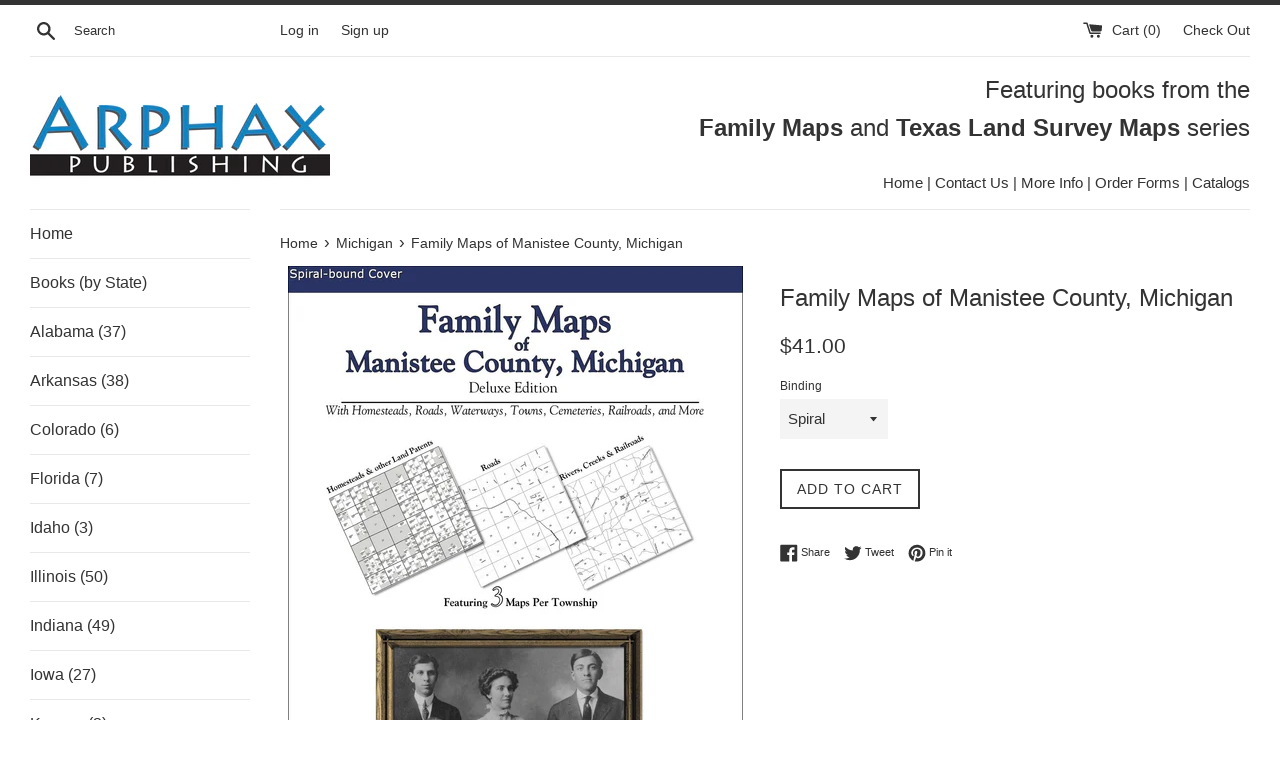

--- FILE ---
content_type: text/html; charset=utf-8
request_url: https://arphax.com/collections/michigan/products/family-maps-of-manistee-county-michigan
body_size: 28276
content:
<!doctype html>
<!--[if IE 9]> <html class="ie9 supports-no-js" lang="en"> <![endif]-->
<!--[if (gt IE 9)|!(IE)]><!--> <html class="supports-no-js" lang="en"> <!--<![endif]-->
<head>
  <meta charset="utf-8">
  <meta http-equiv="X-UA-Compatible" content="IE=edge,chrome=1">
  <meta name="viewport" content="width=device-width,initial-scale=1">
  <meta name="theme-color" content="">
  <link rel="canonical" href="https://arphax.com/products/family-maps-of-manistee-county-michigan">

  

  <title>
  Family Maps of Manistee County, Michigan &ndash; Arphax Publishing Co.
  </title>

  
    <meta name="description" content="Family Maps of Manistee County, Michiganby Gregory A. Boyd, J.D.216 pages with 59 total mapsLocating original landowners in maps has never been an easy task-until now. This volume in the Family Maps series contains newly created maps of original landowners (patent maps) in what is now Manistee County, Michigan, gleaned">
  

  <!-- /snippets/social-meta-tags.liquid -->


  <meta property="og:type" content="product">
  <meta property="og:title" content="Family Maps of Manistee County, Michigan">
  
    <meta property="og:image" content="http://arphax.com/cdn/shop/products/MI_Manistee_HBCVR_grande.jpg?v=1484723460">
    <meta property="og:image:secure_url" content="https://arphax.com/cdn/shop/products/MI_Manistee_HBCVR_grande.jpg?v=1484723460">
  
    <meta property="og:image" content="http://arphax.com/cdn/shop/products/MI_Manistee_PB_Cover_ba5040fe-b198-49a6-a710-c42fc098d1b2_grande.jpg?v=1484723460">
    <meta property="og:image:secure_url" content="https://arphax.com/cdn/shop/products/MI_Manistee_PB_Cover_ba5040fe-b198-49a6-a710-c42fc098d1b2_grande.jpg?v=1484723460">
  
    <meta property="og:image" content="http://arphax.com/cdn/shop/products/MI_Manistee_Cover_1904c060-b5e9-45f8-96cd-ec507dde6106_grande.jpg?v=1484723460">
    <meta property="og:image:secure_url" content="https://arphax.com/cdn/shop/products/MI_Manistee_Cover_1904c060-b5e9-45f8-96cd-ec507dde6106_grande.jpg?v=1484723460">
  
  <meta property="og:description" content="Family Maps of Manistee County, Michiganby Gregory A. Boyd, J.D.216 pages with 59 total mapsLocating original landowners in maps has never been an easy task-until now. This volume in the Family Maps series contains newly created maps of original landowners (patent maps) in what is now Manistee County, Michigan, gleaned from the indexes of the U.S. Bureau of Land Management. But it offers much more than that. For each township in the county, there are two additional maps accompanying the patent map: a road map and a map showing waterways, railroads, and both modern and many historical city-centers and cemeteries.Included are indexes to help you locate what you are looking for, whether you know a person&#39;s name, a last name, a place-name, or a cemetery. The combination of maps and indexes are designed to aid researchers of American history or genealogy to explore frontier neighborhoods, examine family migrations, locate hard-to-find cemeteries and towns, as well as locate land based on legal descriptions found in old documents or deeds.The patent-maps are essentially plat maps but instead of depicting owners for a particular year, these maps show original landowners, no matter when the transfer from the federal government was completed. Dates of patents typically begin near the time of statehood and run into the early 1900s.List of Details Found Below . . .  What&#39;s Mapped in his book?  What YEARS are these maps for?  What Cities and Towns are in Manistee County, Michigan (and in this book)?  Acts of Congress Authorizing . . .  Indexes in this book  Reviews by the Experts . . .  Surnames found in this book  Book SpecificationsWhat&#39;s Mapped in this book (that you&#39;ll not likely find elsewhere) . . .    2488 Parcels of Land  (with original landowner names and patent-dates labeled in the relevant map)    20 Cemeteries    plus . . .    Roads, and existing Rivers, Creeks, Streams, Railroads, and Small-towns (including some historical), etc.Back to Top of DescriptionWhat YEARS are these maps for?Here are the counts for parcels of land mapped, by the decade in which the corresponding land patents were issued:

Decade
Parcel-count


1840s
7


1850s
696


1860s
714


1870s
715


1880s
215


1890s
43


1900s
32


1910s
58


1920s
8

Back to Top of DescriptionWhat Cities and Towns are in Manistee County, Michigan (and in this book)?Arcadia, Bar Lake, Bear Lake, Brethren, Chief Lake, Copemish, Douglas, Dublin, East Lake, Filer City, Harlan, Humphrey, Kaleva, Malcolm, Manistee, Marilla, Maue Corners, Newland, Norwalk, Oak Hill, Onekama, Onekama Junction, Parkdale, Pierport, Pleasanton, Pomona, Red Park, Stronach, Udell, Wellston, Wic-a-te-wahBack to Top of DescriptionActs of Congress Authorizing the Land Patents in this book:   April 24, 1820: Sale-Cash Entry (3 Stat. 566)   May 20, 1862: Homestead EntryOriginal (12 Stat. 392)Back to Top of DescriptionIndexes in this book-Surnames in the County  * number of times each Surname occurs-Surname/Township Index  * every Surname and the frequency in which each appears in relevant Township-level Maps-Full-Name Index (of Original Landowners) for each Township-Populated Places-Cemeteries-Multi-Patentees (Groups of people who acquired land together)Back to Top of DescriptionReviews by the ExpertsWhat they are saying about the Family Maps series:

instant gratification! - Elizabeth Shown Mills, Author, Evidence Explained: Citing History Sources from Artifacts to Cyberspace
   
incredible on-going series . . . - Christine Rose, Author, Courthouse Research for Family Historians
   
must have publications . . . - Dick Eastman, Eastman&#39;s Online Genealogy Newsletter
   
a great service . . . - Sharon Tate Moody, former President, Association of Professional Genealogists Back to Top of DescriptionSURNAMES found in this Book:  ABERNATHY, ACHA, ADAMS, ADSIT, AHOUSE, ALDRICH, ALLEN, ANDERSON, ANNEKE, ANTHONY, ARCHER, ARNER, ARNOLD, ASH, AUSTIN, AYERS, AYRES, BACHELDOR, BACHELOR, BACKING, BACON, BAILEY, BAILY, BAKER, BARKER, BARKLEY, BARNHART, BARRETT, BATCHELDER, BATES, BAUMLER, BAXTER, BEARRINGER, BEAVER, BECKFORD, BELL, BEMENT, BENEDICT, BENNETT, BENTON, BERSS, BIALIK, BILLINGS, BITTEL, BLACK, BLAIR, BNOB, BOND, BORDEN, BOSS, BOSTWICK, BOWEN, BOWMAN, BOWYER, BOYD, BRADFORD, BRADLEY, BRAIN, BRANDT, BREECHER, BREEN, BREES, BREWER, BRIMMER, BRITTAIN, BRITTON, BRODIE, BROWN, BRUSCH, BUCHNER, BUCK, BUMP, BUNCH, BURLINGAME, BURNS, BURTON, BUSHARD, BUSWELL, BUTTERS, CAIN, CALEF, CALIF, CALKINS, CAMPBELL, CAMPTON, CANFIELD, CARABREY, CAREY, CARLTON, CARR, CASTLE, CASZATT, CAYTON, CHALKER, CHAMPENOIS, CHAPIN, CHESEBRO, CHICK, CHRISTIAN, CHRISTY, CHUBB, CHURCH, CHURCHILL, CLAPP, CLARK, CLARKE, CODY, COLE, COLLINS, COMPANY, CONE, CONKLIN, CONWAY, COOK, COON, COOPER, COPLEY, CORD, COREY, CORSE, COTTER, COTTON, COWGILL, COWLES, CRAIK, CRANDALL, CRAPO, CRAWFORD, CRONIN, CROOK, CROSBY, CUNNINGHAM, CURTIS, CUSHING, CUSHMAN, CUSICK, CUTCHEON, DAILEY, DAILY, DAIR, DANFORTH, DANVILLE, DARRAH, DART, DAVIS, DECKER, DEEN, DEMARY, DEMING, DEMPSTER, DENNETT, DENNING, DENNISON, DENURE, DIECKMAN, DIETZ, DOAN, DOBSON, DODD, DONALDSON, DOUGHERTY, DOWNS, DRAKE, DUFFY, DUNHAM, DUNKE, DUNN, DUNPHY, DYKE, EATON, EDMONDSON, EDWARDS, ELLIS, ELONSON, ENGELMANN, ENGILMANN, ENGLEMAN, ENGLEMANN, ERB, ERIKSON, ESHBAUGH, ESTABROOK, EVANS, EVENS, FARNSWORTH, FAY, FILER, FINAN, FIRZLAFF, FISK, FITTS, FLARITY, FLEWELLING, FORD, FORDER, FOWLER, FREEMAN, FRY, GAGE, GALE, GARIPY, GAUTHIER, GELLESPIE, GIBSON, GIFFORD, GILBERT, GILMORE, GLADSTONE, GLOVER, GODFREY, GOFF, GOLDEN, GRAY, GREEN, GREENWOOD, GREGG, GRENELL, GRENNELL, GRIDER, GRIFFITH, GRIFFITHS, GRINER, GROAT, GROBOSKI, GROVER, GUINEAS, GUMENING, GUNN, GUNTON, GURNSEY, HADLEY, HAHN, HAINES, HALDAN, HALDEN, HALE, HALL, HALSTEAD, HALVERTON, HAMILTON, HANES, HANNABIL, HANNAFORD, HANNAH, HANSON, HARDIN, HARPER, HARRIS, HART, HARVEY, HAWKINS, HAYWARD, HAYWOOD, HECKATHORN, HEIS, HENCHEY, HENDERSON, HENDRICKSON, HENRY, HERTZ, HETH, HIBBS, HICKEY, HICKS, HIGBEE, HILLARD, HILLIARD, HILTY, HINDRICKSON, HIRES, HOAG, HOLCOMB, HOLDEN, HOLMES, HOPKINS, HOPPER, HOPWOOD, HOWELL, HOWLAND, HUBERT, HUDDLESTON, HUDSON, HUENNEKENS, HULBERT, HULBURD, HULL, HUMBLE, HUNTINGTON, HURD, HURLBURT, IVERSON, IVES, JAMES, JARCHIE, JEFFS, JENTOFT, JOHNSON, JONES, JOSEPH, KEILLOR, KELSO, KENNEDY, KENNEY, KENNY, KERN, KERR, KERREY, KILBORN, KIMBEL, KING, KINGSCOTT, KINNEY, KIRCHMEYER, KLEIN, KLINE, KOLB, KROKE, KROLL, KYLE, LACKEY, LACY, LAMBERT, LANNEMAN, LARSSON, LATTIMER, LAWRENCE, LAWSON, LEACH, LEARS, LEARY, LEAVER, LEDLIE, LEITCH, LEMON, LEVI, LEWIS, LINDERMANN, LITCH, LOCKWOOD, LONG, LOOMIS, LOVELESS, LOW, LUDDINGTON, LUDINGTON, LULL, LUNGREN, LYMAN, MACKEY, MADISON, MAGGOON, MAGILL, MAGNAN, MAGNAND, MAGOON, MAJO, MAKER, MALLARY, MALLISON, MANE, MANKER, MARSH, MARSHALL, MARTIN, MARVIN, MASON, MATER, MATTERSON, MATTIS, MAURER, MAY, MAYNARD, MCCABE, MCCARTEY, MCCARTNEY, MCCARTY, MCCARY, MCCLINTOCK, MCCORMICK, MCCURDY, MCDIARMID, MCDONALD, MCGINNES, MCGUINEAS, MCKAY, MCKEEN, MCKINSTRY, MCKNIGHT, MCLANE, MCNEIL, MCQUEEN, MCVICAR, MCVICKAR, MEAD, MEE, MEEKER, MERKEL, MIKELSON, MIKKELSON, MILKS, MILLARD, MILLER, MILLS, MILMO, MILMOE, MIX, MIXER, MONROE, MONSON, MOORE, MORRIS, MORRISON, MORSE, MORTON, MOSHER, MULLER, MUNN, MURRAY, MYERS, NELSON, NEWLAND, NICHOLSON, NIXON, NORMAN, NORTON, OCONNELL, OLSEN, OLSON, ONEAL, ONEIL, ONIEL, ORORK, ORRORKE, OVERN, PADDEN, PAGEOT, PAGGEOT, PAGGEOTT, PATCH, PATRICK, PATTERSON, PEARSON, PEDLOW, PEIRCE, PEPPLE, PETERS, PHELPS, PHILLIPS, PICKETT, PIERCE, PLOWMAN, POLLARD, POPE, PORTER, POTTER, PRATT, PROBERT, QUIEL, QUIMBY, RAMSDELL, REAMES, REED, REITZ, REMINGTON, RESTON, REYNOLDS, RICE, RICHARDS, RICHLEY, RICHMOND, RINARD, RISDON, ROBERT, ROBINSON, ROCKWELL, ROGERS, ROOD, ROSE, ROSS, RUDDICK, RUDDOCK, RUGGLES, RUSSEL, RUSSELL, RUST, RYON, SACKETT, SALLING, SALMONS, SALWAY, SAMMON, SANDS, SANSON, SARGENT, SAULPAUGH, SAWYER, SAYLES, SCHIMKE, SCHOLTZ, SCHREINER, SCHROEDER, SCHROPP, SCHULTZ, SCOTT, SEAMONS, SECOR, SEEK, SEELY, SEKANINA, SENNE, SHALLOW, SHANKS, SHATTUCK, SHAW, SHERMAN, SHERWOOD, SHIRA, SHIRIA, SHIRTLIFF, SHORES`, SHRIGLEY, SIBLEY, SIJDEBAR, SIMENSON, SIMPSON, SINCLAIR, SIVERLY, SLOAN, SMELTZER, SMITH, SNYDER, SODERBERRY, SONNENBERG, SPENCER, SPIRE, SQUIRES, STANFORD, STANTON, STARKE, STETEE, STEVENSON, STILCER, STILWELL, STOCKMAN, STODDARD, STRACK, STRONACH, STROUD, STUCKMAN, SULLIFANT, SUNBECK, SWEET, SWIFT, SWIGART, SWIGER, TABER, TACKE, TAYLOR, TERWILLIGAR, THOMPSON, THOREN, THORNBURG, THORP, THORSEN, TILLSON, TITUS, TOMASCHESKI, TOMASOSKI, TOMASZESKI, TOMASZSWSKI, TONDER, TORRANS, TOWNSEND, TOWSLEY, TRAVIS, TRITTEN, TULLEDGE, TUNWELL, TWIST, UDELL, UPDIKE, VAHNE, VAN AMBURGH, VAN BUSKIRK, VANDERHYDEN, VANPELT, VAUGHAN, VERBRYCK, VINCENT, VOIGT, WADHAMS, WALCH, WALKER, WARD, WATERMAN, WATSON, WEED, WEIR, WELLS, WERLE, WESTON, WHEELER, WHIDEN, WHITAKER, WHITCOM, WIEBE, WILBES, WILLARD, WILLIAMS, WILLIAMSON, WILLS, WILLSON, WILSON, WING, WINTERS, WOLVEN, WOOD, WOODRUFF, WOODS, WOOLLEY, WORLE, WRIGHT, YORK, YOUNG, ZOSCSAK, ZOSELBack to Top of DescriptionBook Specifications

Binding Option
Copyright Year
Dimensions
ISBN
ISBN13


Paperback
2010
8-5/16&#39; x 10-3/4&#39;
1420313738
9781420313734


Spiral-bound
2007
8-1/2&#39; x 11&#39; (plus coil)
1420306464
9781420306460


Hardbound
2007
8-1/2&#39; x 11&#39;
1420306472
9781420306477

Back to Top of Description">
  <meta property="og:price:amount" content="31.95">
  <meta property="og:price:currency" content="USD">


  <meta property="og:url" content="https://arphax.com/products/family-maps-of-manistee-county-michigan">

<meta property="og:site_name" content="Arphax Publishing Co.">




  <meta name="twitter:card" content="summary">


  <meta name="twitter:title" content="Family Maps of Manistee County, Michigan">
  <meta name="twitter:description" content="Family Maps of Manistee County, Michiganby Gregory A. Boyd, J.D.216 pages with 59 total mapsLocating original landowners in maps has neve...">



  <link href="//arphax.com/cdn/shop/t/3/assets/theme.scss.css?v=27045524773205565771674771500" rel="stylesheet" type="text/css" media="all" />

  <!-- Google Fonts -->
  
  

  <script>window.performance && window.performance.mark && window.performance.mark('shopify.content_for_header.start');</script><meta id="shopify-digital-wallet" name="shopify-digital-wallet" content="/17047119/digital_wallets/dialog">
<meta name="shopify-checkout-api-token" content="973547271d3ef61a067c99a88edef43c">
<meta id="in-context-paypal-metadata" data-shop-id="17047119" data-venmo-supported="false" data-environment="production" data-locale="en_US" data-paypal-v4="true" data-currency="USD">
<link rel="alternate" type="application/json+oembed" href="https://arphax.com/products/family-maps-of-manistee-county-michigan.oembed">
<script async="async" src="/checkouts/internal/preloads.js?locale=en-US"></script>
<link rel="preconnect" href="https://shop.app" crossorigin="anonymous">
<script async="async" src="https://shop.app/checkouts/internal/preloads.js?locale=en-US&shop_id=17047119" crossorigin="anonymous"></script>
<script id="apple-pay-shop-capabilities" type="application/json">{"shopId":17047119,"countryCode":"US","currencyCode":"USD","merchantCapabilities":["supports3DS"],"merchantId":"gid:\/\/shopify\/Shop\/17047119","merchantName":"Arphax Publishing Co.","requiredBillingContactFields":["postalAddress","email"],"requiredShippingContactFields":["postalAddress","email"],"shippingType":"shipping","supportedNetworks":["visa","masterCard","amex","discover","elo","jcb"],"total":{"type":"pending","label":"Arphax Publishing Co.","amount":"1.00"},"shopifyPaymentsEnabled":true,"supportsSubscriptions":true}</script>
<script id="shopify-features" type="application/json">{"accessToken":"973547271d3ef61a067c99a88edef43c","betas":["rich-media-storefront-analytics"],"domain":"arphax.com","predictiveSearch":true,"shopId":17047119,"locale":"en"}</script>
<script>var Shopify = Shopify || {};
Shopify.shop = "arphax-publishing-co.myshopify.com";
Shopify.locale = "en";
Shopify.currency = {"active":"USD","rate":"1.0"};
Shopify.country = "US";
Shopify.theme = {"name":"Simple","id":164312848,"schema_name":"Simple","schema_version":"3.0.5","theme_store_id":578,"role":"main"};
Shopify.theme.handle = "null";
Shopify.theme.style = {"id":null,"handle":null};
Shopify.cdnHost = "arphax.com/cdn";
Shopify.routes = Shopify.routes || {};
Shopify.routes.root = "/";</script>
<script type="module">!function(o){(o.Shopify=o.Shopify||{}).modules=!0}(window);</script>
<script>!function(o){function n(){var o=[];function n(){o.push(Array.prototype.slice.apply(arguments))}return n.q=o,n}var t=o.Shopify=o.Shopify||{};t.loadFeatures=n(),t.autoloadFeatures=n()}(window);</script>
<script>
  window.ShopifyPay = window.ShopifyPay || {};
  window.ShopifyPay.apiHost = "shop.app\/pay";
  window.ShopifyPay.redirectState = null;
</script>
<script id="shop-js-analytics" type="application/json">{"pageType":"product"}</script>
<script defer="defer" async type="module" src="//arphax.com/cdn/shopifycloud/shop-js/modules/v2/client.init-shop-cart-sync_COMZFrEa.en.esm.js"></script>
<script defer="defer" async type="module" src="//arphax.com/cdn/shopifycloud/shop-js/modules/v2/chunk.common_CdXrxk3f.esm.js"></script>
<script type="module">
  await import("//arphax.com/cdn/shopifycloud/shop-js/modules/v2/client.init-shop-cart-sync_COMZFrEa.en.esm.js");
await import("//arphax.com/cdn/shopifycloud/shop-js/modules/v2/chunk.common_CdXrxk3f.esm.js");

  window.Shopify.SignInWithShop?.initShopCartSync?.({"fedCMEnabled":true,"windoidEnabled":true});

</script>
<script>
  window.Shopify = window.Shopify || {};
  if (!window.Shopify.featureAssets) window.Shopify.featureAssets = {};
  window.Shopify.featureAssets['shop-js'] = {"shop-cart-sync":["modules/v2/client.shop-cart-sync_CRSPkpKa.en.esm.js","modules/v2/chunk.common_CdXrxk3f.esm.js"],"init-fed-cm":["modules/v2/client.init-fed-cm_DO1JVZ96.en.esm.js","modules/v2/chunk.common_CdXrxk3f.esm.js"],"init-windoid":["modules/v2/client.init-windoid_hXardXh0.en.esm.js","modules/v2/chunk.common_CdXrxk3f.esm.js"],"init-shop-email-lookup-coordinator":["modules/v2/client.init-shop-email-lookup-coordinator_jpxQlUsx.en.esm.js","modules/v2/chunk.common_CdXrxk3f.esm.js"],"shop-toast-manager":["modules/v2/client.shop-toast-manager_C-K0q6-t.en.esm.js","modules/v2/chunk.common_CdXrxk3f.esm.js"],"shop-button":["modules/v2/client.shop-button_B6dBoDg5.en.esm.js","modules/v2/chunk.common_CdXrxk3f.esm.js"],"shop-login-button":["modules/v2/client.shop-login-button_BHRMsoBb.en.esm.js","modules/v2/chunk.common_CdXrxk3f.esm.js","modules/v2/chunk.modal_C89cmTvN.esm.js"],"shop-cash-offers":["modules/v2/client.shop-cash-offers_p6Pw3nax.en.esm.js","modules/v2/chunk.common_CdXrxk3f.esm.js","modules/v2/chunk.modal_C89cmTvN.esm.js"],"avatar":["modules/v2/client.avatar_BTnouDA3.en.esm.js"],"init-shop-cart-sync":["modules/v2/client.init-shop-cart-sync_COMZFrEa.en.esm.js","modules/v2/chunk.common_CdXrxk3f.esm.js"],"init-shop-for-new-customer-accounts":["modules/v2/client.init-shop-for-new-customer-accounts_BNQiNx4m.en.esm.js","modules/v2/client.shop-login-button_BHRMsoBb.en.esm.js","modules/v2/chunk.common_CdXrxk3f.esm.js","modules/v2/chunk.modal_C89cmTvN.esm.js"],"pay-button":["modules/v2/client.pay-button_CRuQ9trT.en.esm.js","modules/v2/chunk.common_CdXrxk3f.esm.js"],"init-customer-accounts-sign-up":["modules/v2/client.init-customer-accounts-sign-up_Q1yheB3t.en.esm.js","modules/v2/client.shop-login-button_BHRMsoBb.en.esm.js","modules/v2/chunk.common_CdXrxk3f.esm.js","modules/v2/chunk.modal_C89cmTvN.esm.js"],"checkout-modal":["modules/v2/client.checkout-modal_DtXVhFgQ.en.esm.js","modules/v2/chunk.common_CdXrxk3f.esm.js","modules/v2/chunk.modal_C89cmTvN.esm.js"],"init-customer-accounts":["modules/v2/client.init-customer-accounts_B5rMd0lj.en.esm.js","modules/v2/client.shop-login-button_BHRMsoBb.en.esm.js","modules/v2/chunk.common_CdXrxk3f.esm.js","modules/v2/chunk.modal_C89cmTvN.esm.js"],"lead-capture":["modules/v2/client.lead-capture_CmGCXBh3.en.esm.js","modules/v2/chunk.common_CdXrxk3f.esm.js","modules/v2/chunk.modal_C89cmTvN.esm.js"],"shop-follow-button":["modules/v2/client.shop-follow-button_CV5C02lv.en.esm.js","modules/v2/chunk.common_CdXrxk3f.esm.js","modules/v2/chunk.modal_C89cmTvN.esm.js"],"shop-login":["modules/v2/client.shop-login_Bz_Zm_XZ.en.esm.js","modules/v2/chunk.common_CdXrxk3f.esm.js","modules/v2/chunk.modal_C89cmTvN.esm.js"],"payment-terms":["modules/v2/client.payment-terms_D7XnU2ez.en.esm.js","modules/v2/chunk.common_CdXrxk3f.esm.js","modules/v2/chunk.modal_C89cmTvN.esm.js"]};
</script>
<script id="__st">var __st={"a":17047119,"offset":-21600,"reqid":"5b565939-21b5-40f5-bafa-1e48657e5d0a-1763319118","pageurl":"arphax.com\/collections\/michigan\/products\/family-maps-of-manistee-county-michigan","u":"9d50c88a8366","p":"product","rtyp":"product","rid":8007344656};</script>
<script>window.ShopifyPaypalV4VisibilityTracking = true;</script>
<script id="captcha-bootstrap">!function(){'use strict';const t='contact',e='account',n='new_comment',o=[[t,t],['blogs',n],['comments',n],[t,'customer']],c=[[e,'customer_login'],[e,'guest_login'],[e,'recover_customer_password'],[e,'create_customer']],r=t=>t.map((([t,e])=>`form[action*='/${t}']:not([data-nocaptcha='true']) input[name='form_type'][value='${e}']`)).join(','),a=t=>()=>t?[...document.querySelectorAll(t)].map((t=>t.form)):[];function s(){const t=[...o],e=r(t);return a(e)}const i='password',u='form_key',d=['recaptcha-v3-token','g-recaptcha-response','h-captcha-response',i],f=()=>{try{return window.sessionStorage}catch{return}},m='__shopify_v',_=t=>t.elements[u];function p(t,e,n=!1){try{const o=window.sessionStorage,c=JSON.parse(o.getItem(e)),{data:r}=function(t){const{data:e,action:n}=t;return t[m]||n?{data:e,action:n}:{data:t,action:n}}(c);for(const[e,n]of Object.entries(r))t.elements[e]&&(t.elements[e].value=n);n&&o.removeItem(e)}catch(o){console.error('form repopulation failed',{error:o})}}const l='form_type',E='cptcha';function T(t){t.dataset[E]=!0}const w=window,h=w.document,L='Shopify',v='ce_forms',y='captcha';let A=!1;((t,e)=>{const n=(g='f06e6c50-85a8-45c8-87d0-21a2b65856fe',I='https://cdn.shopify.com/shopifycloud/storefront-forms-hcaptcha/ce_storefront_forms_captcha_hcaptcha.v1.5.2.iife.js',D={infoText:'Protected by hCaptcha',privacyText:'Privacy',termsText:'Terms'},(t,e,n)=>{const o=w[L][v],c=o.bindForm;if(c)return c(t,g,e,D).then(n);var r;o.q.push([[t,g,e,D],n]),r=I,A||(h.body.append(Object.assign(h.createElement('script'),{id:'captcha-provider',async:!0,src:r})),A=!0)});var g,I,D;w[L]=w[L]||{},w[L][v]=w[L][v]||{},w[L][v].q=[],w[L][y]=w[L][y]||{},w[L][y].protect=function(t,e){n(t,void 0,e),T(t)},Object.freeze(w[L][y]),function(t,e,n,w,h,L){const[v,y,A,g]=function(t,e,n){const i=e?o:[],u=t?c:[],d=[...i,...u],f=r(d),m=r(i),_=r(d.filter((([t,e])=>n.includes(e))));return[a(f),a(m),a(_),s()]}(w,h,L),I=t=>{const e=t.target;return e instanceof HTMLFormElement?e:e&&e.form},D=t=>v().includes(t);t.addEventListener('submit',(t=>{const e=I(t);if(!e)return;const n=D(e)&&!e.dataset.hcaptchaBound&&!e.dataset.recaptchaBound,o=_(e),c=g().includes(e)&&(!o||!o.value);(n||c)&&t.preventDefault(),c&&!n&&(function(t){try{if(!f())return;!function(t){const e=f();if(!e)return;const n=_(t);if(!n)return;const o=n.value;o&&e.removeItem(o)}(t);const e=Array.from(Array(32),(()=>Math.random().toString(36)[2])).join('');!function(t,e){_(t)||t.append(Object.assign(document.createElement('input'),{type:'hidden',name:u})),t.elements[u].value=e}(t,e),function(t,e){const n=f();if(!n)return;const o=[...t.querySelectorAll(`input[type='${i}']`)].map((({name:t})=>t)),c=[...d,...o],r={};for(const[a,s]of new FormData(t).entries())c.includes(a)||(r[a]=s);n.setItem(e,JSON.stringify({[m]:1,action:t.action,data:r}))}(t,e)}catch(e){console.error('failed to persist form',e)}}(e),e.submit())}));const S=(t,e)=>{t&&!t.dataset[E]&&(n(t,e.some((e=>e===t))),T(t))};for(const o of['focusin','change'])t.addEventListener(o,(t=>{const e=I(t);D(e)&&S(e,y())}));const B=e.get('form_key'),M=e.get(l),P=B&&M;t.addEventListener('DOMContentLoaded',(()=>{const t=y();if(P)for(const e of t)e.elements[l].value===M&&p(e,B);[...new Set([...A(),...v().filter((t=>'true'===t.dataset.shopifyCaptcha))])].forEach((e=>S(e,t)))}))}(h,new URLSearchParams(w.location.search),n,t,e,['guest_login'])})(!0,!0)}();</script>
<script integrity="sha256-52AcMU7V7pcBOXWImdc/TAGTFKeNjmkeM1Pvks/DTgc=" data-source-attribution="shopify.loadfeatures" defer="defer" src="//arphax.com/cdn/shopifycloud/storefront/assets/storefront/load_feature-81c60534.js" crossorigin="anonymous"></script>
<script crossorigin="anonymous" defer="defer" src="//arphax.com/cdn/shopifycloud/storefront/assets/shopify_pay/storefront-65b4c6d7.js?v=20250812"></script>
<script data-source-attribution="shopify.dynamic_checkout.dynamic.init">var Shopify=Shopify||{};Shopify.PaymentButton=Shopify.PaymentButton||{isStorefrontPortableWallets:!0,init:function(){window.Shopify.PaymentButton.init=function(){};var t=document.createElement("script");t.src="https://arphax.com/cdn/shopifycloud/portable-wallets/latest/portable-wallets.en.js",t.type="module",document.head.appendChild(t)}};
</script>
<script data-source-attribution="shopify.dynamic_checkout.buyer_consent">
  function portableWalletsHideBuyerConsent(e){var t=document.getElementById("shopify-buyer-consent"),n=document.getElementById("shopify-subscription-policy-button");t&&n&&(t.classList.add("hidden"),t.setAttribute("aria-hidden","true"),n.removeEventListener("click",e))}function portableWalletsShowBuyerConsent(e){var t=document.getElementById("shopify-buyer-consent"),n=document.getElementById("shopify-subscription-policy-button");t&&n&&(t.classList.remove("hidden"),t.removeAttribute("aria-hidden"),n.addEventListener("click",e))}window.Shopify?.PaymentButton&&(window.Shopify.PaymentButton.hideBuyerConsent=portableWalletsHideBuyerConsent,window.Shopify.PaymentButton.showBuyerConsent=portableWalletsShowBuyerConsent);
</script>
<script data-source-attribution="shopify.dynamic_checkout.cart.bootstrap">document.addEventListener("DOMContentLoaded",(function(){function t(){return document.querySelector("shopify-accelerated-checkout-cart, shopify-accelerated-checkout")}if(t())Shopify.PaymentButton.init();else{new MutationObserver((function(e,n){t()&&(Shopify.PaymentButton.init(),n.disconnect())})).observe(document.body,{childList:!0,subtree:!0})}}));
</script>
<link id="shopify-accelerated-checkout-styles" rel="stylesheet" media="screen" href="https://arphax.com/cdn/shopifycloud/portable-wallets/latest/accelerated-checkout-backwards-compat.css" crossorigin="anonymous">
<style id="shopify-accelerated-checkout-cart">
        #shopify-buyer-consent {
  margin-top: 1em;
  display: inline-block;
  width: 100%;
}

#shopify-buyer-consent.hidden {
  display: none;
}

#shopify-subscription-policy-button {
  background: none;
  border: none;
  padding: 0;
  text-decoration: underline;
  font-size: inherit;
  cursor: pointer;
}

#shopify-subscription-policy-button::before {
  box-shadow: none;
}

      </style>

<script>window.performance && window.performance.mark && window.performance.mark('shopify.content_for_header.end');</script>

  <script src="//ajax.googleapis.com/ajax/libs/jquery/1.11.0/jquery.min.js" type="text/javascript"></script>
  <script src="//arphax.com/cdn/shop/t/3/assets/modernizr.min.js?v=44044439420609591321484257249" type="text/javascript"></script>

  
<link href="https://monorail-edge.shopifysvc.com" rel="dns-prefetch">
<script>(function(){if ("sendBeacon" in navigator && "performance" in window) {try {var session_token_from_headers = performance.getEntriesByType('navigation')[0].serverTiming.find(x => x.name == '_s').description;} catch {var session_token_from_headers = undefined;}var session_cookie_matches = document.cookie.match(/_shopify_s=([^;]*)/);var session_token_from_cookie = session_cookie_matches && session_cookie_matches.length === 2 ? session_cookie_matches[1] : "";var session_token = session_token_from_headers || session_token_from_cookie || "";function handle_abandonment_event(e) {var entries = performance.getEntries().filter(function(entry) {return /monorail-edge.shopifysvc.com/.test(entry.name);});if (!window.abandonment_tracked && entries.length === 0) {window.abandonment_tracked = true;var currentMs = Date.now();var navigation_start = performance.timing.navigationStart;var payload = {shop_id: 17047119,url: window.location.href,navigation_start,duration: currentMs - navigation_start,session_token,page_type: "product"};window.navigator.sendBeacon("https://monorail-edge.shopifysvc.com/v1/produce", JSON.stringify({schema_id: "online_store_buyer_site_abandonment/1.1",payload: payload,metadata: {event_created_at_ms: currentMs,event_sent_at_ms: currentMs}}));}}window.addEventListener('pagehide', handle_abandonment_event);}}());</script>
<script id="web-pixels-manager-setup">(function e(e,d,r,n,o){if(void 0===o&&(o={}),!Boolean(null===(a=null===(i=window.Shopify)||void 0===i?void 0:i.analytics)||void 0===a?void 0:a.replayQueue)){var i,a;window.Shopify=window.Shopify||{};var t=window.Shopify;t.analytics=t.analytics||{};var s=t.analytics;s.replayQueue=[],s.publish=function(e,d,r){return s.replayQueue.push([e,d,r]),!0};try{self.performance.mark("wpm:start")}catch(e){}var l=function(){var e={modern:/Edge?\/(1{2}[4-9]|1[2-9]\d|[2-9]\d{2}|\d{4,})\.\d+(\.\d+|)|Firefox\/(1{2}[4-9]|1[2-9]\d|[2-9]\d{2}|\d{4,})\.\d+(\.\d+|)|Chrom(ium|e)\/(9{2}|\d{3,})\.\d+(\.\d+|)|(Maci|X1{2}).+ Version\/(15\.\d+|(1[6-9]|[2-9]\d|\d{3,})\.\d+)([,.]\d+|)( \(\w+\)|)( Mobile\/\w+|) Safari\/|Chrome.+OPR\/(9{2}|\d{3,})\.\d+\.\d+|(CPU[ +]OS|iPhone[ +]OS|CPU[ +]iPhone|CPU IPhone OS|CPU iPad OS)[ +]+(15[._]\d+|(1[6-9]|[2-9]\d|\d{3,})[._]\d+)([._]\d+|)|Android:?[ /-](13[3-9]|1[4-9]\d|[2-9]\d{2}|\d{4,})(\.\d+|)(\.\d+|)|Android.+Firefox\/(13[5-9]|1[4-9]\d|[2-9]\d{2}|\d{4,})\.\d+(\.\d+|)|Android.+Chrom(ium|e)\/(13[3-9]|1[4-9]\d|[2-9]\d{2}|\d{4,})\.\d+(\.\d+|)|SamsungBrowser\/([2-9]\d|\d{3,})\.\d+/,legacy:/Edge?\/(1[6-9]|[2-9]\d|\d{3,})\.\d+(\.\d+|)|Firefox\/(5[4-9]|[6-9]\d|\d{3,})\.\d+(\.\d+|)|Chrom(ium|e)\/(5[1-9]|[6-9]\d|\d{3,})\.\d+(\.\d+|)([\d.]+$|.*Safari\/(?![\d.]+ Edge\/[\d.]+$))|(Maci|X1{2}).+ Version\/(10\.\d+|(1[1-9]|[2-9]\d|\d{3,})\.\d+)([,.]\d+|)( \(\w+\)|)( Mobile\/\w+|) Safari\/|Chrome.+OPR\/(3[89]|[4-9]\d|\d{3,})\.\d+\.\d+|(CPU[ +]OS|iPhone[ +]OS|CPU[ +]iPhone|CPU IPhone OS|CPU iPad OS)[ +]+(10[._]\d+|(1[1-9]|[2-9]\d|\d{3,})[._]\d+)([._]\d+|)|Android:?[ /-](13[3-9]|1[4-9]\d|[2-9]\d{2}|\d{4,})(\.\d+|)(\.\d+|)|Mobile Safari.+OPR\/([89]\d|\d{3,})\.\d+\.\d+|Android.+Firefox\/(13[5-9]|1[4-9]\d|[2-9]\d{2}|\d{4,})\.\d+(\.\d+|)|Android.+Chrom(ium|e)\/(13[3-9]|1[4-9]\d|[2-9]\d{2}|\d{4,})\.\d+(\.\d+|)|Android.+(UC? ?Browser|UCWEB|U3)[ /]?(15\.([5-9]|\d{2,})|(1[6-9]|[2-9]\d|\d{3,})\.\d+)\.\d+|SamsungBrowser\/(5\.\d+|([6-9]|\d{2,})\.\d+)|Android.+MQ{2}Browser\/(14(\.(9|\d{2,})|)|(1[5-9]|[2-9]\d|\d{3,})(\.\d+|))(\.\d+|)|K[Aa][Ii]OS\/(3\.\d+|([4-9]|\d{2,})\.\d+)(\.\d+|)/},d=e.modern,r=e.legacy,n=navigator.userAgent;return n.match(d)?"modern":n.match(r)?"legacy":"unknown"}(),u="modern"===l?"modern":"legacy",c=(null!=n?n:{modern:"",legacy:""})[u],f=function(e){return[e.baseUrl,"/wpm","/b",e.hashVersion,"modern"===e.buildTarget?"m":"l",".js"].join("")}({baseUrl:d,hashVersion:r,buildTarget:u}),m=function(e){var d=e.version,r=e.bundleTarget,n=e.surface,o=e.pageUrl,i=e.monorailEndpoint;return{emit:function(e){var a=e.status,t=e.errorMsg,s=(new Date).getTime(),l=JSON.stringify({metadata:{event_sent_at_ms:s},events:[{schema_id:"web_pixels_manager_load/3.1",payload:{version:d,bundle_target:r,page_url:o,status:a,surface:n,error_msg:t},metadata:{event_created_at_ms:s}}]});if(!i)return console&&console.warn&&console.warn("[Web Pixels Manager] No Monorail endpoint provided, skipping logging."),!1;try{return self.navigator.sendBeacon.bind(self.navigator)(i,l)}catch(e){}var u=new XMLHttpRequest;try{return u.open("POST",i,!0),u.setRequestHeader("Content-Type","text/plain"),u.send(l),!0}catch(e){return console&&console.warn&&console.warn("[Web Pixels Manager] Got an unhandled error while logging to Monorail."),!1}}}}({version:r,bundleTarget:l,surface:e.surface,pageUrl:self.location.href,monorailEndpoint:e.monorailEndpoint});try{o.browserTarget=l,function(e){var d=e.src,r=e.async,n=void 0===r||r,o=e.onload,i=e.onerror,a=e.sri,t=e.scriptDataAttributes,s=void 0===t?{}:t,l=document.createElement("script"),u=document.querySelector("head"),c=document.querySelector("body");if(l.async=n,l.src=d,a&&(l.integrity=a,l.crossOrigin="anonymous"),s)for(var f in s)if(Object.prototype.hasOwnProperty.call(s,f))try{l.dataset[f]=s[f]}catch(e){}if(o&&l.addEventListener("load",o),i&&l.addEventListener("error",i),u)u.appendChild(l);else{if(!c)throw new Error("Did not find a head or body element to append the script");c.appendChild(l)}}({src:f,async:!0,onload:function(){if(!function(){var e,d;return Boolean(null===(d=null===(e=window.Shopify)||void 0===e?void 0:e.analytics)||void 0===d?void 0:d.initialized)}()){var d=window.webPixelsManager.init(e)||void 0;if(d){var r=window.Shopify.analytics;r.replayQueue.forEach((function(e){var r=e[0],n=e[1],o=e[2];d.publishCustomEvent(r,n,o)})),r.replayQueue=[],r.publish=d.publishCustomEvent,r.visitor=d.visitor,r.initialized=!0}}},onerror:function(){return m.emit({status:"failed",errorMsg:"".concat(f," has failed to load")})},sri:function(e){var d=/^sha384-[A-Za-z0-9+/=]+$/;return"string"==typeof e&&d.test(e)}(c)?c:"",scriptDataAttributes:o}),m.emit({status:"loading"})}catch(e){m.emit({status:"failed",errorMsg:(null==e?void 0:e.message)||"Unknown error"})}}})({shopId: 17047119,storefrontBaseUrl: "https://arphax.com",extensionsBaseUrl: "https://extensions.shopifycdn.com/cdn/shopifycloud/web-pixels-manager",monorailEndpoint: "https://monorail-edge.shopifysvc.com/unstable/produce_batch",surface: "storefront-renderer",enabledBetaFlags: ["2dca8a86"],webPixelsConfigList: [{"id":"shopify-app-pixel","configuration":"{}","eventPayloadVersion":"v1","runtimeContext":"STRICT","scriptVersion":"0450","apiClientId":"shopify-pixel","type":"APP","privacyPurposes":["ANALYTICS","MARKETING"]},{"id":"shopify-custom-pixel","eventPayloadVersion":"v1","runtimeContext":"LAX","scriptVersion":"0450","apiClientId":"shopify-pixel","type":"CUSTOM","privacyPurposes":["ANALYTICS","MARKETING"]}],isMerchantRequest: false,initData: {"shop":{"name":"Arphax Publishing Co.","paymentSettings":{"currencyCode":"USD"},"myshopifyDomain":"arphax-publishing-co.myshopify.com","countryCode":"US","storefrontUrl":"https:\/\/arphax.com"},"customer":null,"cart":null,"checkout":null,"productVariants":[{"price":{"amount":41.0,"currencyCode":"USD"},"product":{"title":"Family Maps of Manistee County, Michigan","vendor":"Arphax Publishing Co.","id":"8007344656","untranslatedTitle":"Family Maps of Manistee County, Michigan","url":"\/products\/family-maps-of-manistee-county-michigan","type":""},"id":"26734032976","image":{"src":"\/\/arphax.com\/cdn\/shop\/products\/MI_Manistee_Cover_1904c060-b5e9-45f8-96cd-ec507dde6106.jpg?v=1484723460"},"sku":"1-4203-0646-4","title":"Spiral","untranslatedTitle":"Spiral"},{"price":{"amount":31.95,"currencyCode":"USD"},"product":{"title":"Family Maps of Manistee County, Michigan","vendor":"Arphax Publishing Co.","id":"8007344656","untranslatedTitle":"Family Maps of Manistee County, Michigan","url":"\/products\/family-maps-of-manistee-county-michigan","type":""},"id":"26734033040","image":{"src":"\/\/arphax.com\/cdn\/shop\/products\/MI_Manistee_PB_Cover_ba5040fe-b198-49a6-a710-c42fc098d1b2.jpg?v=1484723460"},"sku":"1-4203-1373-8","title":"Paperback","untranslatedTitle":"Paperback"},{"price":{"amount":54.99,"currencyCode":"USD"},"product":{"title":"Family Maps of Manistee County, Michigan","vendor":"Arphax Publishing Co.","id":"8007344656","untranslatedTitle":"Family Maps of Manistee County, Michigan","url":"\/products\/family-maps-of-manistee-county-michigan","type":""},"id":"26734033104","image":{"src":"\/\/arphax.com\/cdn\/shop\/products\/MI_Manistee_HBCVR.jpg?v=1484723460"},"sku":"1-4203-0647-2","title":"Hardbound","untranslatedTitle":"Hardbound"}],"purchasingCompany":null},},"https://arphax.com/cdn","ae1676cfwd2530674p4253c800m34e853cb",{"modern":"","legacy":""},{"shopId":"17047119","storefrontBaseUrl":"https:\/\/arphax.com","extensionBaseUrl":"https:\/\/extensions.shopifycdn.com\/cdn\/shopifycloud\/web-pixels-manager","surface":"storefront-renderer","enabledBetaFlags":"[\"2dca8a86\"]","isMerchantRequest":"false","hashVersion":"ae1676cfwd2530674p4253c800m34e853cb","publish":"custom","events":"[[\"page_viewed\",{}],[\"product_viewed\",{\"productVariant\":{\"price\":{\"amount\":41.0,\"currencyCode\":\"USD\"},\"product\":{\"title\":\"Family Maps of Manistee County, Michigan\",\"vendor\":\"Arphax Publishing Co.\",\"id\":\"8007344656\",\"untranslatedTitle\":\"Family Maps of Manistee County, Michigan\",\"url\":\"\/products\/family-maps-of-manistee-county-michigan\",\"type\":\"\"},\"id\":\"26734032976\",\"image\":{\"src\":\"\/\/arphax.com\/cdn\/shop\/products\/MI_Manistee_Cover_1904c060-b5e9-45f8-96cd-ec507dde6106.jpg?v=1484723460\"},\"sku\":\"1-4203-0646-4\",\"title\":\"Spiral\",\"untranslatedTitle\":\"Spiral\"}}]]"});</script><script>
  window.ShopifyAnalytics = window.ShopifyAnalytics || {};
  window.ShopifyAnalytics.meta = window.ShopifyAnalytics.meta || {};
  window.ShopifyAnalytics.meta.currency = 'USD';
  var meta = {"product":{"id":8007344656,"gid":"gid:\/\/shopify\/Product\/8007344656","vendor":"Arphax Publishing Co.","type":"","variants":[{"id":26734032976,"price":4100,"name":"Family Maps of Manistee County, Michigan - Spiral","public_title":"Spiral","sku":"1-4203-0646-4"},{"id":26734033040,"price":3195,"name":"Family Maps of Manistee County, Michigan - Paperback","public_title":"Paperback","sku":"1-4203-1373-8"},{"id":26734033104,"price":5499,"name":"Family Maps of Manistee County, Michigan - Hardbound","public_title":"Hardbound","sku":"1-4203-0647-2"}],"remote":false},"page":{"pageType":"product","resourceType":"product","resourceId":8007344656}};
  for (var attr in meta) {
    window.ShopifyAnalytics.meta[attr] = meta[attr];
  }
</script>
<script class="analytics">
  (function () {
    var customDocumentWrite = function(content) {
      var jquery = null;

      if (window.jQuery) {
        jquery = window.jQuery;
      } else if (window.Checkout && window.Checkout.$) {
        jquery = window.Checkout.$;
      }

      if (jquery) {
        jquery('body').append(content);
      }
    };

    var hasLoggedConversion = function(token) {
      if (token) {
        return document.cookie.indexOf('loggedConversion=' + token) !== -1;
      }
      return false;
    }

    var setCookieIfConversion = function(token) {
      if (token) {
        var twoMonthsFromNow = new Date(Date.now());
        twoMonthsFromNow.setMonth(twoMonthsFromNow.getMonth() + 2);

        document.cookie = 'loggedConversion=' + token + '; expires=' + twoMonthsFromNow;
      }
    }

    var trekkie = window.ShopifyAnalytics.lib = window.trekkie = window.trekkie || [];
    if (trekkie.integrations) {
      return;
    }
    trekkie.methods = [
      'identify',
      'page',
      'ready',
      'track',
      'trackForm',
      'trackLink'
    ];
    trekkie.factory = function(method) {
      return function() {
        var args = Array.prototype.slice.call(arguments);
        args.unshift(method);
        trekkie.push(args);
        return trekkie;
      };
    };
    for (var i = 0; i < trekkie.methods.length; i++) {
      var key = trekkie.methods[i];
      trekkie[key] = trekkie.factory(key);
    }
    trekkie.load = function(config) {
      trekkie.config = config || {};
      trekkie.config.initialDocumentCookie = document.cookie;
      var first = document.getElementsByTagName('script')[0];
      var script = document.createElement('script');
      script.type = 'text/javascript';
      script.onerror = function(e) {
        var scriptFallback = document.createElement('script');
        scriptFallback.type = 'text/javascript';
        scriptFallback.onerror = function(error) {
                var Monorail = {
      produce: function produce(monorailDomain, schemaId, payload) {
        var currentMs = new Date().getTime();
        var event = {
          schema_id: schemaId,
          payload: payload,
          metadata: {
            event_created_at_ms: currentMs,
            event_sent_at_ms: currentMs
          }
        };
        return Monorail.sendRequest("https://" + monorailDomain + "/v1/produce", JSON.stringify(event));
      },
      sendRequest: function sendRequest(endpointUrl, payload) {
        // Try the sendBeacon API
        if (window && window.navigator && typeof window.navigator.sendBeacon === 'function' && typeof window.Blob === 'function' && !Monorail.isIos12()) {
          var blobData = new window.Blob([payload], {
            type: 'text/plain'
          });

          if (window.navigator.sendBeacon(endpointUrl, blobData)) {
            return true;
          } // sendBeacon was not successful

        } // XHR beacon

        var xhr = new XMLHttpRequest();

        try {
          xhr.open('POST', endpointUrl);
          xhr.setRequestHeader('Content-Type', 'text/plain');
          xhr.send(payload);
        } catch (e) {
          console.log(e);
        }

        return false;
      },
      isIos12: function isIos12() {
        return window.navigator.userAgent.lastIndexOf('iPhone; CPU iPhone OS 12_') !== -1 || window.navigator.userAgent.lastIndexOf('iPad; CPU OS 12_') !== -1;
      }
    };
    Monorail.produce('monorail-edge.shopifysvc.com',
      'trekkie_storefront_load_errors/1.1',
      {shop_id: 17047119,
      theme_id: 164312848,
      app_name: "storefront",
      context_url: window.location.href,
      source_url: "//arphax.com/cdn/s/trekkie.storefront.308893168db1679b4a9f8a086857af995740364f.min.js"});

        };
        scriptFallback.async = true;
        scriptFallback.src = '//arphax.com/cdn/s/trekkie.storefront.308893168db1679b4a9f8a086857af995740364f.min.js';
        first.parentNode.insertBefore(scriptFallback, first);
      };
      script.async = true;
      script.src = '//arphax.com/cdn/s/trekkie.storefront.308893168db1679b4a9f8a086857af995740364f.min.js';
      first.parentNode.insertBefore(script, first);
    };
    trekkie.load(
      {"Trekkie":{"appName":"storefront","development":false,"defaultAttributes":{"shopId":17047119,"isMerchantRequest":null,"themeId":164312848,"themeCityHash":"18093973487513223969","contentLanguage":"en","currency":"USD","eventMetadataId":"14b36e05-eeec-4d52-a7d5-065ad95b5988"},"isServerSideCookieWritingEnabled":true,"monorailRegion":"shop_domain","enabledBetaFlags":["f0df213a"]},"Session Attribution":{},"S2S":{"facebookCapiEnabled":false,"source":"trekkie-storefront-renderer","apiClientId":580111}}
    );

    var loaded = false;
    trekkie.ready(function() {
      if (loaded) return;
      loaded = true;

      window.ShopifyAnalytics.lib = window.trekkie;

      var originalDocumentWrite = document.write;
      document.write = customDocumentWrite;
      try { window.ShopifyAnalytics.merchantGoogleAnalytics.call(this); } catch(error) {};
      document.write = originalDocumentWrite;

      window.ShopifyAnalytics.lib.page(null,{"pageType":"product","resourceType":"product","resourceId":8007344656,"shopifyEmitted":true});

      var match = window.location.pathname.match(/checkouts\/(.+)\/(thank_you|post_purchase)/)
      var token = match? match[1]: undefined;
      if (!hasLoggedConversion(token)) {
        setCookieIfConversion(token);
        window.ShopifyAnalytics.lib.track("Viewed Product",{"currency":"USD","variantId":26734032976,"productId":8007344656,"productGid":"gid:\/\/shopify\/Product\/8007344656","name":"Family Maps of Manistee County, Michigan - Spiral","price":"41.00","sku":"1-4203-0646-4","brand":"Arphax Publishing Co.","variant":"Spiral","category":"","nonInteraction":true,"remote":false},undefined,undefined,{"shopifyEmitted":true});
      window.ShopifyAnalytics.lib.track("monorail:\/\/trekkie_storefront_viewed_product\/1.1",{"currency":"USD","variantId":26734032976,"productId":8007344656,"productGid":"gid:\/\/shopify\/Product\/8007344656","name":"Family Maps of Manistee County, Michigan - Spiral","price":"41.00","sku":"1-4203-0646-4","brand":"Arphax Publishing Co.","variant":"Spiral","category":"","nonInteraction":true,"remote":false,"referer":"https:\/\/arphax.com\/collections\/michigan\/products\/family-maps-of-manistee-county-michigan"});
      }
    });


        var eventsListenerScript = document.createElement('script');
        eventsListenerScript.async = true;
        eventsListenerScript.src = "//arphax.com/cdn/shopifycloud/storefront/assets/shop_events_listener-3da45d37.js";
        document.getElementsByTagName('head')[0].appendChild(eventsListenerScript);

})();</script>
<script
  defer
  src="https://arphax.com/cdn/shopifycloud/perf-kit/shopify-perf-kit-2.1.2.min.js"
  data-application="storefront-renderer"
  data-shop-id="17047119"
  data-render-region="gcp-us-east1"
  data-page-type="product"
  data-theme-instance-id="164312848"
  data-theme-name="Simple"
  data-theme-version="3.0.5"
  data-monorail-region="shop_domain"
  data-resource-timing-sampling-rate="10"
  data-shs="true"
  data-shs-beacon="true"
  data-shs-export-with-fetch="true"
  data-shs-logs-sample-rate="1"
></script>
</head>

<body id="family-maps-of-manistee-county-michigan" class="template-product">

  <a class="in-page-link visually-hidden skip-link" href="#MainContent">Skip to content</a>

  <div class="site-wrapper">

    <div id="shopify-section-header" class="shopify-section"><style>
  .site-header__logo {
    width: 300px;
  }
</style>

<div class="top-bar grid">

  <div class="grid__item medium-up--one-fifth small--one-half">
    <div class="top-bar__search">
      <a href="/search" class="medium-up--hide">
        <svg aria-hidden="true" focusable="false" role="presentation" class="icon icon-search" viewBox="0 0 20 20"><path fill="#444" d="M18.64 17.02l-5.31-5.31c.81-1.08 1.26-2.43 1.26-3.87C14.5 4.06 11.44 1 7.75 1S1 4.06 1 7.75s3.06 6.75 6.75 6.75c1.44 0 2.79-.45 3.87-1.26l5.31 5.31c.45.45 1.26.54 1.71.09.45-.36.45-1.17 0-1.62zM3.25 7.75c0-2.52 1.98-4.5 4.5-4.5s4.5 1.98 4.5 4.5-1.98 4.5-4.5 4.5-4.5-1.98-4.5-4.5z"/></svg>
      </a>
      <form action="/search" method="get" class="search-bar small--hide" role="search">
        
        <button type="submit" class="search-bar__submit">
          <svg aria-hidden="true" focusable="false" role="presentation" class="icon icon-search" viewBox="0 0 20 20"><path fill="#444" d="M18.64 17.02l-5.31-5.31c.81-1.08 1.26-2.43 1.26-3.87C14.5 4.06 11.44 1 7.75 1S1 4.06 1 7.75s3.06 6.75 6.75 6.75c1.44 0 2.79-.45 3.87-1.26l5.31 5.31c.45.45 1.26.54 1.71.09.45-.36.45-1.17 0-1.62zM3.25 7.75c0-2.52 1.98-4.5 4.5-4.5s4.5 1.98 4.5 4.5-1.98 4.5-4.5 4.5-4.5-1.98-4.5-4.5z"/></svg>
          <span class="icon__fallback-text">Search</span>
        </button>
        <input type="search" name="q" class="search-bar__input" value="" placeholder="Search" aria-label="Search">
      </form>
    </div>
  </div>

  
    <div class="grid__item medium-up--two-fifths small--hide">
      <span class="customer-links small--hide">
        
          <a href="/account/login" id="customer_login_link">Log in</a>
          <span class="vertical-divider"></span>
          <a href="/account/register" id="customer_register_link">Sign up</a>
        
      </span>
    </div>
  

  <div class="grid__item  medium-up--two-fifths  small--one-half text-right">
    <a href="/cart" class="site-header__cart">
      <svg aria-hidden="true" focusable="false" role="presentation" class="icon icon-cart" viewBox="0 0 20 20"><path fill="#444" d="M18.936 5.564c-.144-.175-.35-.207-.55-.207h-.003L6.774 4.286c-.272 0-.417.089-.491.18-.079.096-.16.263-.094.585l2.016 5.705c.163.407.642.673 1.068.673h8.401c.433 0 .854-.285.941-.725l.484-4.571c.045-.221-.015-.388-.163-.567z"/><path fill="#444" d="M17.107 12.5H7.659L4.98 4.117l-.362-1.059c-.138-.401-.292-.559-.695-.559H.924c-.411 0-.748.303-.748.714s.337.714.748.714h2.413l3.002 9.48c.126.38.295.52.942.52h9.825c.411 0 .748-.303.748-.714s-.336-.714-.748-.714zM10.424 16.23a1.498 1.498 0 1 1-2.997 0 1.498 1.498 0 0 1 2.997 0zM16.853 16.23a1.498 1.498 0 1 1-2.997 0 1.498 1.498 0 0 1 2.997 0z"/></svg>
      <span class="small--hide">
        Cart
        (<span id="CartCount">0</span>)
      </span>
    </a>
    <span class="vertical-divider small--hide"></span>
    <a href="/cart" class="site-header__cart small--hide">
      Check Out
    </a>
  </div>
</div>

<hr class="small--hide hr--border">

<header class="site-header grid medium-up--grid--table" role="banner">
  <div class="grid__item small--text-center">
    <div itemscope itemtype="http://schema.org/Organization">
      
      
        <a href="/" itemprop="url">
          
          <img class="site-header__logo" src="//arphax.com/cdn/shop/files/arphax_logo_flush_300x.jpg?v=1614732191"
          srcset="//arphax.com/cdn/shop/files/arphax_logo_flush_300x.jpg?v=1614732191 1x, //arphax.com/cdn/shop/files/arphax_logo_flush_300x@2x.jpg?v=1614732191 2x"
          alt="Arphax Publishing Co."
          itemprop="logo">
        </a>
        
      
    </div>
  </div>
  
    <div class="grid__item medium-up--text-right small--text-center">
      <div class="tagline">
        <font size="5px">Featuring books from the<br><b>Family Maps</b> and <b>Texas Land Survey Maps</b> series</font><br><br><a href="https://www.arphax.com">Home</a> | <a href="https://www.arphax.com/pages/contact-us">Contact Us</a> | <a href="https://www.arphax.com/pages/more-info">More Info</a> | <a href="https://www.arphax.com/pages/order-forms">Order Forms</a> | <a href="https://www.arphax.com/pages/printable-catalogs">Catalogs</a>
      </div>
    </div>
  
</header>


</div>

    

    <div class="grid">

      <div id="shopify-section-sidebar" class="shopify-section"><div data-section-id="sidebar" data-section-type="sidebar-section">
  <nav class="grid__item small--text-center medium-up--one-fifth" role="navigation">
    <hr class="hr--small medium-up--hide">
    <button id="ToggleMobileMenu" class="mobile-menu-icon medium-up--hide" aria-haspopup="true" aria-owns="SiteNav">
      <span class="line"></span>
      <span class="line"></span>
      <span class="line"></span>
      <span class="line"></span>
      <span class="icon__fallback-text">Menu</span>
    </button>
    <div id="SiteNav" class="site-nav" role="menu">
      <ul class="list--nav">
        
          
          
            <li class="site-nav__element ">
              <a href="/" class="site-nav__link">Home</a>
            </li>
          
        
          
          
            <li class="site-nav__element ">
              <a href="/collections" class="site-nav__link">Books (by State)</a>
            </li>
          
        
          
          
            <li class="site-nav__element ">
              <a href="/collections/alabama" class="site-nav__link">Alabama (37)</a>
            </li>
          
        
          
          
            <li class="site-nav__element ">
              <a href="/collections/arkansas" class="site-nav__link">Arkansas (38)</a>
            </li>
          
        
          
          
            <li class="site-nav__element ">
              <a href="/collections/colorado" class="site-nav__link">Colorado (6)</a>
            </li>
          
        
          
          
            <li class="site-nav__element ">
              <a href="/collections/florida" class="site-nav__link">Florida (7)</a>
            </li>
          
        
          
          
            <li class="site-nav__element ">
              <a href="/collections/idaho" class="site-nav__link">Idaho (3)</a>
            </li>
          
        
          
          
            <li class="site-nav__element ">
              <a href="/collections/illinois" class="site-nav__link">Illinois (50)</a>
            </li>
          
        
          
          
            <li class="site-nav__element ">
              <a href="/collections/indiana" class="site-nav__link">Indiana (49)</a>
            </li>
          
        
          
          
            <li class="site-nav__element ">
              <a href="/collections/iowa" class="site-nav__link">Iowa (27)</a>
            </li>
          
        
          
          
            <li class="site-nav__element ">
              <a href="/collections/kansas" class="site-nav__link">Kansas (2)</a>
            </li>
          
        
          
          
            <li class="site-nav__element ">
              <a href="/collections/louisiana" class="site-nav__link">Louisiana (20)</a>
            </li>
          
        
          
          
            <li class="site-nav__element site-nav--active">
              <a href="/collections/michigan" class="site-nav__link">Michigan (38)</a>
            </li>
          
        
          
          
            <li class="site-nav__element ">
              <a href="/collections/minnesota" class="site-nav__link">Minnesota (23)</a>
            </li>
          
        
          
          
            <li class="site-nav__element ">
              <a href="/collections/mississippi" class="site-nav__link">Mississippi (44)</a>
            </li>
          
        
          
          
            <li class="site-nav__element ">
              <a href="/collections/missouri" class="site-nav__link">Missouri (54)</a>
            </li>
          
        
          
          
            <li class="site-nav__element ">
              <a href="/collections/nebraska" class="site-nav__link">Nebraska (12)</a>
            </li>
          
        
          
          
            <li class="site-nav__element ">
              <a href="/collections/new-mexico" class="site-nav__link">New Mexico (2)</a>
            </li>
          
        
          
          
            <li class="site-nav__element ">
              <a href="/collections/north-dakota" class="site-nav__link">North Dakota (2)</a>
            </li>
          
        
          
          
            <li class="site-nav__element ">
              <a href="/collections/ohio" class="site-nav__link">Ohio (14)</a>
            </li>
          
        
          
          
            <li class="site-nav__element ">
              <a href="/collections/oklahoma" class="site-nav__link">Oklahoma (4)</a>
            </li>
          
        
          
          
            <li class="site-nav__element ">
              <a href="/collections/south-dakota" class="site-nav__link">South Dakota (2)</a>
            </li>
          
        
          
          
            <li class="site-nav__element ">
              <a href="/collections/texas" class="site-nav__link">Texas (52)</a>
            </li>
          
        
          
          
            <li class="site-nav__element ">
              <a href="/collections/washington" class="site-nav__link">Washington (5)</a>
            </li>
          
        
          
          
            <li class="site-nav__element ">
              <a href="/collections/wisconsin" class="site-nav__link">Wisconsin (34)</a>
            </li>
          
        
        
          
            <li>
              <a href="/account/login" class="site-nav__link site-nav--account medium-up--hide">Log in</a>
            </li>
            <li>
              <a href="/account/register" class="site-nav__link site-nav--account medium-up--hide">Sign up</a>
            </li>
          
        
      </ul>
      <ul class="list--inline social-links">
        
        
        
        
        
        
        
        
        
        
        
      </ul>
    </div>
    <hr class="medium-up--hide hr--small ">
  </nav>
</div>


</div>

      <main class="main-content grid__item medium-up--four-fifths" id="MainContent" role="main">
        
          <hr class="hr--border-top small--hide">
        
        
          
<nav class="breadcrumb-nav small--text-center" aria-label="You are here">
  <span itemscope itemtype="http://data-vocabulary.org/Breadcrumb">
    <a href="/" itemprop="url" title="Back to the frontpage">
      <span itemprop="title">Home</span>
    </a>
    <span class="breadcrumb-nav__separator" aria-hidden="true">›</span>
  </span>
  
    
      <span itemscope itemtype="http://data-vocabulary.org/Breadcrumb">
        <a href="/collections/michigan" itemprop="url">
          <span itemprop="title">Michigan</span>
        </a>
        <span class="breadcrumb-nav__separator" aria-hidden="true">›</span>
      </span>
    
    Family Maps of Manistee County, Michigan
  
</nav>

        
        

<div id="shopify-section-product-template" class="shopify-section"><!-- /templates/product.liquid -->
<div itemscope itemtype="http://schema.org/Product" id="ProductSection" data-section-id="product-template" data-section-type="product-template" data-image-zoom-type="lightbox" data-show-extra-tab="false" data-extra-tab-content="" data-cart-enable-ajax="true" data-enable-history-state="true">

  <meta itemprop="name" content="Family Maps of Manistee County, Michigan">
  <meta itemprop="url" content="https://arphax.com/products/family-maps-of-manistee-county-michigan">
  <meta itemprop="image" content="//arphax.com/cdn/shop/products/MI_Manistee_Cover_1904c060-b5e9-45f8-96cd-ec507dde6106_grande.jpg?v=1484723460">

  
  

  <div class="grid product-single">

    <div class="grid__item medium-up--one-half">
      <div class="product-single__featured-image-wrapper">
        <div class="product-single__photos" id="ProductPhoto">
          
          <img src="//arphax.com/cdn/shop/products/MI_Manistee_Cover_1904c060-b5e9-45f8-96cd-ec507dde6106_grande.jpg?v=1484723460" alt="Family Maps of Manistee County, Michigan (Spiral book cover)"  class="lightbox"  data-image-id="17961079632"  id="ProductPhotoImg">
        </div>
        
      </div>

      
        <ul class="product-single__thumbnails grid grid--uniform" id="ProductThumbs">

          

          
            <li class="grid__item small--one-third medium-up--one-third">
              <a href="//arphax.com/cdn/shop/products/MI_Manistee_Cover_1904c060-b5e9-45f8-96cd-ec507dde6106_grande.jpg?v=1484723460" class="product-single__thumbnail" data-image-id="17961079632">
                <img src="//arphax.com/cdn/shop/products/MI_Manistee_Cover_1904c060-b5e9-45f8-96cd-ec507dde6106_compact.jpg?v=1484723460" alt="Family Maps of Manistee County, Michigan (Spiral book cover)">
              </a>
            </li>
          
            <li class="grid__item small--one-third medium-up--one-third">
              <a href="//arphax.com/cdn/shop/products/MI_Manistee_PB_Cover_ba5040fe-b198-49a6-a710-c42fc098d1b2_grande.jpg?v=1484723460" class="product-single__thumbnail" data-image-id="17961079696">
                <img src="//arphax.com/cdn/shop/products/MI_Manistee_PB_Cover_ba5040fe-b198-49a6-a710-c42fc098d1b2_compact.jpg?v=1484723460" alt="Family Maps of Manistee County, Michigan (Paperback book cover)">
              </a>
            </li>
          
            <li class="grid__item small--one-third medium-up--one-third">
              <a href="//arphax.com/cdn/shop/products/MI_Manistee_HBCVR_grande.jpg?v=1484723460" class="product-single__thumbnail" data-image-id="17961079760">
                <img src="//arphax.com/cdn/shop/products/MI_Manistee_HBCVR_compact.jpg?v=1484723460" alt="Family Maps of Manistee County, Michigan (Hardbound book cover)">
              </a>
            </li>
          

        </ul>
      

      
        <ul class="gallery hidden">
          
            <li data-image-id="17961079632" class="gallery__item" data-mfp-src="//arphax.com/cdn/shop/products/MI_Manistee_Cover_1904c060-b5e9-45f8-96cd-ec507dde6106_2048x2048.jpg?v=1484723460"></li>
          
            <li data-image-id="17961079696" class="gallery__item" data-mfp-src="//arphax.com/cdn/shop/products/MI_Manistee_PB_Cover_ba5040fe-b198-49a6-a710-c42fc098d1b2_2048x2048.jpg?v=1484723460"></li>
          
            <li data-image-id="17961079760" class="gallery__item" data-mfp-src="//arphax.com/cdn/shop/products/MI_Manistee_HBCVR_2048x2048.jpg?v=1484723460"></li>
          
        </ul>
      
    </div>

    <div class="grid__item medium-up--one-half">
      <div class="product-single__meta small--text-center">
        <h1 class="product-single__title" itemprop="name">Family Maps of Manistee County, Michigan</h1>

        

        <p class="product-single__prices">
          
            <span class="visually-hidden">Regular price</span>
          
          <span id="ProductPrice" class="product-single__price" itemprop="price" content="41.0">
            $41.00
          </span>

          
        </p>

        <div itemprop="offers" itemscope itemtype="http://schema.org/Offer">
          <meta itemprop="priceCurrency" content="USD">

          <link itemprop="availability" href="http://schema.org/InStock">

          <form action="/cart/add" method="post" enctype="multipart/form-data" class="product-form">
            <select name="id" id="productSelect" class="product-single__variants">
              
                
                  <option  selected="selected"  data-sku="1-4203-0646-4" value="26734032976">Spiral - $41.00 USD</option>
                
              
                
                  <option  data-sku="1-4203-1373-8" value="26734033040">Paperback - $31.95 USD</option>
                
              
                
                  <option  data-sku="1-4203-0647-2" value="26734033104">Hardbound - $54.99 USD</option>
                
              
            </select>

            

            <div class="product-single__cart-submit-wrapper">
              <button type="submit" name="add" id="AddToCart" class="btn product-single__cart-submit btn--secondary">
                <span id="AddToCartText">Add to Cart</span>
              </button>
            </div>

          </form>

        </div>

        

        
          <!-- /snippets/social-sharing.liquid -->
<div class="social-sharing" data-permalink="">
  
    <a target="_blank" href="//www.facebook.com/sharer.php?u=https://arphax.com/products/family-maps-of-manistee-county-michigan" class="social-sharing__link" title="Share on Facebook">
      <svg aria-hidden="true" focusable="false" role="presentation" class="icon icon-facebook" viewBox="0 0 20 20"><path fill="#444" d="M18.05.811q.439 0 .744.305t.305.744v16.637q0 .439-.305.744t-.744.305h-4.732v-7.221h2.415l.342-2.854h-2.757v-1.83q0-.659.293-1t1.073-.342h1.488V3.762q-.976-.098-2.171-.098-1.634 0-2.635.964t-1 2.72V9.47H7.951v2.854h2.415v7.221H1.413q-.439 0-.744-.305t-.305-.744V1.859q0-.439.305-.744T1.413.81H18.05z"/></svg>
      <span aria-hidden="true">Share</span>
      <span class="visually-hidden">Share on Facebook</span>
    </a>
  

  
    <a target="_blank" href="//twitter.com/share?text=Family%20Maps%20of%20Manistee%20County,%20Michigan&amp;url=https://arphax.com/products/family-maps-of-manistee-county-michigan" class="social-sharing__link" title="Tweet on Twitter">
      <svg aria-hidden="true" focusable="false" role="presentation" class="icon icon-twitter" viewBox="0 0 20 20"><path fill="#444" d="M19.551 4.208q-.815 1.202-1.956 2.038 0 .082.02.255t.02.255q0 1.589-.469 3.179t-1.426 3.036-2.272 2.567-3.158 1.793-3.963.672q-3.301 0-6.031-1.773.571.041.937.041 2.751 0 4.911-1.671-1.284-.02-2.292-.784T2.456 11.85q.346.082.754.082.55 0 1.039-.163-1.365-.285-2.262-1.365T1.09 7.918v-.041q.774.408 1.773.448-.795-.53-1.263-1.396t-.469-1.864q0-1.019.509-1.997 1.487 1.854 3.596 2.924T9.81 7.184q-.143-.509-.143-.897 0-1.63 1.161-2.781t2.832-1.151q.815 0 1.569.326t1.284.917q1.345-.265 2.506-.958-.428 1.386-1.732 2.18 1.243-.163 2.262-.611z"/></svg>
      <span aria-hidden="true">Tweet</span>
      <span class="visually-hidden">Tweet on Twitter</span>
    </a>
  

  
    <a target="_blank" href="//pinterest.com/pin/create/button/?url=https://arphax.com/products/family-maps-of-manistee-county-michigan&amp;media=//arphax.com/cdn/shop/products/MI_Manistee_Cover_1904c060-b5e9-45f8-96cd-ec507dde6106_1024x1024.jpg?v=1484723460&amp;description=Family%20Maps%20of%20Manistee%20County,%20Michigan" class="social-sharing__link" title="Pin on Pinterest">
      <svg aria-hidden="true" focusable="false" role="presentation" class="icon icon-pinterest" viewBox="0 0 20 20"><path fill="#444" d="M9.958.811q1.903 0 3.635.744t2.988 2 2 2.988.744 3.635q0 2.537-1.256 4.696t-3.415 3.415-4.696 1.256q-1.39 0-2.659-.366.707-1.147.951-2.025l.659-2.561q.244.463.903.817t1.39.354q1.464 0 2.622-.842t1.793-2.305.634-3.293q0-2.171-1.671-3.769t-4.257-1.598q-1.586 0-2.903.537T5.298 5.897 4.066 7.775t-.427 2.037q0 1.268.476 2.22t1.427 1.342q.171.073.293.012t.171-.232q.171-.61.195-.756.098-.268-.122-.512-.634-.707-.634-1.83 0-1.854 1.281-3.183t3.354-1.329q1.83 0 2.854 1t1.025 2.61q0 1.342-.366 2.476t-1.049 1.817-1.561.683q-.732 0-1.195-.537t-.293-1.269q.098-.342.256-.878t.268-.915.207-.817.098-.732q0-.61-.317-1t-.927-.39q-.756 0-1.269.695t-.512 1.744q0 .39.061.756t.134.537l.073.171q-1 4.342-1.22 5.098-.195.927-.146 2.171-2.513-1.122-4.062-3.44T.59 10.177q0-3.879 2.744-6.623T9.957.81z"/></svg>
      <span aria-hidden="true">Pin it</span>
      <span class="visually-hidden">Pin on Pinterest</span>
    </a>
  
</div>

        
      </div>
    </div>

  </div>

  

  
    
      <div class="product-single__description rte" itemprop="description">
        <a name="top"></a><h2>Family Maps of Manistee County, Michigan<br>by Gregory A. Boyd, J.D.</h2><h2><em>216 pages with 59 total maps</em></h2>Locating original landowners in maps has never been an easy task-until now. This volume in the Family Maps series contains newly created maps of original landowners (patent maps) in what is now <b>Manistee County, Michigan</b>, gleaned from the indexes of the U.S. Bureau of Land Management. But it offers much more than that. For each township in the county, there are two additional maps accompanying the patent map: a road map and a map showing waterways, railroads, and both modern and many historical city-centers and cemeteries.<br><br>Included are indexes to help you locate what you are looking for, whether you know a person's name, a last name, a place-name, or a cemetery. The combination of maps and indexes are designed to aid researchers of American history or genealogy to explore frontier neighborhoods, examine family migrations, locate hard-to-find cemeteries and towns, as well as locate land based on legal descriptions found in old documents or deeds.<br><br>The patent-maps are essentially plat maps but instead of depicting owners for a particular year, these maps show original landowners, no matter when the transfer from the federal government was completed. Dates of patents typically begin near the time of statehood and run into the early 1900s.<br><hr><br><b>List of Details Found Below . . .</b><br>  <a href="#mapped">What's Mapped in his book?</a><br>  <a href="#years">What YEARS are these maps for?</a><br>  <a href="#towns">What Cities and Towns are in Manistee County, Michigan (and in this book)?</a><br>  <a href="#acts">Acts of Congress Authorizing . . .</a><br>  <a href="#indexes">Indexes in this book</a><br>  <a href="#reviews">Reviews by the Experts . . .</a><br>  <a href="#surnames">Surnames found in this book</a><br>  <a href="#specs">Book Specifications</a><br><br><hr><br><a class="greennounderline" name="mapped"><b>What's Mapped in this book <em>(that you'll not likely find elsewhere)</em> . . .</b></a><br>    2488 Parcels of Land<br>  <em>(with original landowner names and patent-dates labeled in the relevant map)</em><br><br>    20 Cemeteries<br><br>    <em>plus . . .</em><br>    Roads, and existing Rivers, Creeks, Streams, Railroads, and Small-towns (including some historical), etc.<br><br><a href="#top">Back to Top of Description</a><br><hr><br><a class="greennounderline" name="years"><b>What YEARS are these maps for?</b></a><br>Here are the counts for parcels of land mapped, by the decade in which the corresponding land patents were issued:<br><table align="center" width="300">
<tr>
<td><b>Decade</b></td>
<td align="right"><b>Parcel-count</b></td>
</tr>
<tr>
<td>1840s</td>
<td align="right">7</td>
</tr>
<tr>
<td>1850s</td>
<td align="right">696</td>
</tr>
<tr>
<td>1860s</td>
<td align="right">714</td>
</tr>
<tr>
<td>1870s</td>
<td align="right">715</td>
</tr>
<tr>
<td>1880s</td>
<td align="right">215</td>
</tr>
<tr>
<td>1890s</td>
<td align="right">43</td>
</tr>
<tr>
<td>1900s</td>
<td align="right">32</td>
</tr>
<tr>
<td>1910s</td>
<td align="right">58</td>
</tr>
<tr>
<td>1920s</td>
<td align="right">8</td>
</tr>
</table><br><br><a href="#top">Back to Top of Description</a><br><hr><br><a class="greennounderline" name="towns"><b>What Cities and Towns are in Manistee County, Michigan (and in this book)?</b></a><br>Arcadia, Bar Lake, Bear Lake, Brethren, Chief Lake, Copemish, Douglas, Dublin, East Lake, Filer City, Harlan, Humphrey, Kaleva, Malcolm, Manistee, Marilla, Maue Corners, Newland, Norwalk, Oak Hill, Onekama, Onekama Junction, Parkdale, Pierport, Pleasanton, Pomona, Red Park, Stronach, Udell, Wellston, Wic-a-te-wah<br><br><a href="#top">Back to Top of Description</a><br><hr><br><a class="greennounderline" name="acts"><b>Acts of Congress Authorizing the Land Patents in this book:</b></a><br>   April 24, 1820: Sale-Cash Entry (3 Stat. 566)<br>   May 20, 1862: Homestead EntryOriginal (12 Stat. 392)<br><br><br><a href="#top">Back to Top of Description</a><br><hr><br><a class="greennounderline" name="indexes"><b>Indexes in this book</b></a><br><br>-Surnames in the County<br><em>  * number of times each Surname occurs<br><br></em>-Surname/Township Index<br><em>  * every Surname and the frequency in which each appears in relevant Township-level Maps</em><br><br>-Full-Name Index (of Original Landowners) for each Township<br><br>-Populated Places<br><br>-Cemeteries<br><br>-Multi-Patentees (Groups of people who acquired land together)<br><br><a href="#top">Back to Top of Description</a><br><hr><br><a class="greennounderline" name="reviews"><b>Reviews by the Experts</b></a><br>What they are saying about the <em>Family Maps</em> series:<br><ul>
<li>
<em>instant gratification!</em> - <b>Elizabeth Shown Mills</b>, Author, <em>Evidence Explained: Citing History Sources from Artifacts to Cyberspace</em>
</li>   <li>
<em>incredible on-going series . . .</em> - <b>Christine Rose</b>, Author, <em>Courthouse Research for Family Historians</em>
</li>   <li>
<em>must have publications . . .</em> - <b>Dick Eastman</b>, <em>Eastman's Online Genealogy Newsletter</em>
</li>   <li>
<em>a great service . . .</em> - <b>Sharon Tate Moody</b>, former President, Association of Professional Genealogists</li> </ul><br><br><br><a href="#top">Back to Top of Description</a><hr><br><a class="greennounderline" name="surnames"><b>SURNAMES found in this Book:</b></a>  <br>ABERNATHY, ACHA, ADAMS, ADSIT, AHOUSE, ALDRICH, ALLEN, ANDERSON, ANNEKE, ANTHONY, ARCHER, ARNER, ARNOLD, ASH, AUSTIN, AYERS, AYRES, BACHELDOR, BACHELOR, BACKING, BACON, BAILEY, BAILY, BAKER, BARKER, BARKLEY, BARNHART, BARRETT, BATCHELDER, BATES, BAUMLER, BAXTER, BEARRINGER, BEAVER, BECKFORD, BELL, BEMENT, BENEDICT, BENNETT, BENTON, BERSS, BIALIK, BILLINGS, BITTEL, BLACK, BLAIR, BNOB, BOND, BORDEN, BOSS, BOSTWICK, BOWEN, BOWMAN, BOWYER, BOYD, BRADFORD, BRADLEY, BRAIN, BRANDT, BREECHER, BREEN, BREES, BREWER, BRIMMER, BRITTAIN, BRITTON, BRODIE, BROWN, BRUSCH, BUCHNER, BUCK, BUMP, BUNCH, BURLINGAME, BURNS, BURTON, BUSHARD, BUSWELL, BUTTERS, CAIN, CALEF, CALIF, CALKINS, CAMPBELL, CAMPTON, CANFIELD, CARABREY, CAREY, CARLTON, CARR, CASTLE, CASZATT, CAYTON, CHALKER, CHAMPENOIS, CHAPIN, CHESEBRO, CHICK, CHRISTIAN, CHRISTY, CHUBB, CHURCH, CHURCHILL, CLAPP, CLARK, CLARKE, CODY, COLE, COLLINS, COMPANY, CONE, CONKLIN, CONWAY, COOK, COON, COOPER, COPLEY, CORD, COREY, CORSE, COTTER, COTTON, COWGILL, COWLES, CRAIK, CRANDALL, CRAPO, CRAWFORD, CRONIN, CROOK, CROSBY, CUNNINGHAM, CURTIS, CUSHING, CUSHMAN, CUSICK, CUTCHEON, DAILEY, DAILY, DAIR, DANFORTH, DANVILLE, DARRAH, DART, DAVIS, DECKER, DEEN, DEMARY, DEMING, DEMPSTER, DENNETT, DENNING, DENNISON, DENURE, DIECKMAN, DIETZ, DOAN, DOBSON, DODD, DONALDSON, DOUGHERTY, DOWNS, DRAKE, DUFFY, DUNHAM, DUNKE, DUNN, DUNPHY, DYKE, EATON, EDMONDSON, EDWARDS, ELLIS, ELONSON, ENGELMANN, ENGILMANN, ENGLEMAN, ENGLEMANN, ERB, ERIKSON, ESHBAUGH, ESTABROOK, EVANS, EVENS, FARNSWORTH, FAY, FILER, FINAN, FIRZLAFF, FISK, FITTS, FLARITY, FLEWELLING, FORD, FORDER, FOWLER, FREEMAN, FRY, GAGE, GALE, GARIPY, GAUTHIER, GELLESPIE, GIBSON, GIFFORD, GILBERT, GILMORE, GLADSTONE, GLOVER, GODFREY, GOFF, GOLDEN, GRAY, GREEN, GREENWOOD, GREGG, GRENELL, GRENNELL, GRIDER, GRIFFITH, GRIFFITHS, GRINER, GROAT, GROBOSKI, GROVER, GUINEAS, GUMENING, GUNN, GUNTON, GURNSEY, HADLEY, HAHN, HAINES, HALDAN, HALDEN, HALE, HALL, HALSTEAD, HALVERTON, HAMILTON, HANES, HANNABIL, HANNAFORD, HANNAH, HANSON, HARDIN, HARPER, HARRIS, HART, HARVEY, HAWKINS, HAYWARD, HAYWOOD, HECKATHORN, HEIS, HENCHEY, HENDERSON, HENDRICKSON, HENRY, HERTZ, HETH, HIBBS, HICKEY, HICKS, HIGBEE, HILLARD, HILLIARD, HILTY, HINDRICKSON, HIRES, HOAG, HOLCOMB, HOLDEN, HOLMES, HOPKINS, HOPPER, HOPWOOD, HOWELL, HOWLAND, HUBERT, HUDDLESTON, HUDSON, HUENNEKENS, HULBERT, HULBURD, HULL, HUMBLE, HUNTINGTON, HURD, HURLBURT, IVERSON, IVES, JAMES, JARCHIE, JEFFS, JENTOFT, JOHNSON, JONES, JOSEPH, KEILLOR, KELSO, KENNEDY, KENNEY, KENNY, KERN, KERR, KERREY, KILBORN, KIMBEL, KING, KINGSCOTT, KINNEY, KIRCHMEYER, KLEIN, KLINE, KOLB, KROKE, KROLL, KYLE, LACKEY, LACY, LAMBERT, LANNEMAN, LARSSON, LATTIMER, LAWRENCE, LAWSON, LEACH, LEARS, LEARY, LEAVER, LEDLIE, LEITCH, LEMON, LEVI, LEWIS, LINDERMANN, LITCH, LOCKWOOD, LONG, LOOMIS, LOVELESS, LOW, LUDDINGTON, LUDINGTON, LULL, LUNGREN, LYMAN, MACKEY, MADISON, MAGGOON, MAGILL, MAGNAN, MAGNAND, MAGOON, MAJO, MAKER, MALLARY, MALLISON, MANE, MANKER, MARSH, MARSHALL, MARTIN, MARVIN, MASON, MATER, MATTERSON, MATTIS, MAURER, MAY, MAYNARD, MCCABE, MCCARTEY, MCCARTNEY, MCCARTY, MCCARY, MCCLINTOCK, MCCORMICK, MCCURDY, MCDIARMID, MCDONALD, MCGINNES, MCGUINEAS, MCKAY, MCKEEN, MCKINSTRY, MCKNIGHT, MCLANE, MCNEIL, MCQUEEN, MCVICAR, MCVICKAR, MEAD, MEE, MEEKER, MERKEL, MIKELSON, MIKKELSON, MILKS, MILLARD, MILLER, MILLS, MILMO, MILMOE, MIX, MIXER, MONROE, MONSON, MOORE, MORRIS, MORRISON, MORSE, MORTON, MOSHER, MULLER, MUNN, MURRAY, MYERS, NELSON, NEWLAND, NICHOLSON, NIXON, NORMAN, NORTON, OCONNELL, OLSEN, OLSON, ONEAL, ONEIL, ONIEL, ORORK, ORRORKE, OVERN, PADDEN, PAGEOT, PAGGEOT, PAGGEOTT, PATCH, PATRICK, PATTERSON, PEARSON, PEDLOW, PEIRCE, PEPPLE, PETERS, PHELPS, PHILLIPS, PICKETT, PIERCE, PLOWMAN, POLLARD, POPE, PORTER, POTTER, PRATT, PROBERT, QUIEL, QUIMBY, RAMSDELL, REAMES, REED, REITZ, REMINGTON, RESTON, REYNOLDS, RICE, RICHARDS, RICHLEY, RICHMOND, RINARD, RISDON, ROBERT, ROBINSON, ROCKWELL, ROGERS, ROOD, ROSE, ROSS, RUDDICK, RUDDOCK, RUGGLES, RUSSEL, RUSSELL, RUST, RYON, SACKETT, SALLING, SALMONS, SALWAY, SAMMON, SANDS, SANSON, SARGENT, SAULPAUGH, SAWYER, SAYLES, SCHIMKE, SCHOLTZ, SCHREINER, SCHROEDER, SCHROPP, SCHULTZ, SCOTT, SEAMONS, SECOR, SEEK, SEELY, SEKANINA, SENNE, SHALLOW, SHANKS, SHATTUCK, SHAW, SHERMAN, SHERWOOD, SHIRA, SHIRIA, SHIRTLIFF, SHORES`, SHRIGLEY, SIBLEY, SIJDEBAR, SIMENSON, SIMPSON, SINCLAIR, SIVERLY, SLOAN, SMELTZER, SMITH, SNYDER, SODERBERRY, SONNENBERG, SPENCER, SPIRE, SQUIRES, STANFORD, STANTON, STARKE, STETEE, STEVENSON, STILCER, STILWELL, STOCKMAN, STODDARD, STRACK, STRONACH, STROUD, STUCKMAN, SULLIFANT, SUNBECK, SWEET, SWIFT, SWIGART, SWIGER, TABER, TACKE, TAYLOR, TERWILLIGAR, THOMPSON, THOREN, THORNBURG, THORP, THORSEN, TILLSON, TITUS, TOMASCHESKI, TOMASOSKI, TOMASZESKI, TOMASZSWSKI, TONDER, TORRANS, TOWNSEND, TOWSLEY, TRAVIS, TRITTEN, TULLEDGE, TUNWELL, TWIST, UDELL, UPDIKE, VAHNE, VAN AMBURGH, VAN BUSKIRK, VANDERHYDEN, VANPELT, VAUGHAN, VERBRYCK, VINCENT, VOIGT, WADHAMS, WALCH, WALKER, WARD, WATERMAN, WATSON, WEED, WEIR, WELLS, WERLE, WESTON, WHEELER, WHIDEN, WHITAKER, WHITCOM, WIEBE, WILBES, WILLARD, WILLIAMS, WILLIAMSON, WILLS, WILLSON, WILSON, WING, WINTERS, WOLVEN, WOOD, WOODRUFF, WOODS, WOOLLEY, WORLE, WRIGHT, YORK, YOUNG, ZOSCSAK, ZOSEL<br><br><br><a href="#top">Back to Top of Description</a><br><hr><a class="greennounderline" name="specs"><b>Book Specifications</b></a><table cellspacing="10">
<tr>
<td align="center"><b>Binding Option</b></td>
<td><b>Copyright Year</b></td>
<td><b>Dimensions</b></td>
<td><b>ISBN</b></td>
<td><b>ISBN13</b></td>
</tr>
<tr>
<td align="left">Paperback</td>
<td align="left">2010</td>
<td align="left">8-5/16' x 10-3/4'</td>
<td align="center">1420313738</td>
<td align="left">9781420313734</td>
</tr>
<tr>
<td align="left">Spiral-bound</td>
<td align="left">2007</td>
<td align="left">8-1/2' x 11' (plus coil)</td>
<td>1420306464</td>
<td align="left">9781420306460</td>
</tr>
<tr>
<td align="left">Hardbound</td>
<td align="left">2007</td>
<td align="left">8-1/2' x 11'</td>
<td align="center">1420306472</td>
<td align="left">9781420306477</td>
</tr>
</table><br><br><a href="#top">Back to Top of Description</a><br>
      </div>
    
  

  

  





  <section class="related-products">
    <hr>
    <h2 class="section-header__title h3">You might also like</h2>
    <div class="grid grid--uniform">
      
      
      
        
          
            











<div class="product grid__item medium-up--one-third small--one-half slide-up-animation animated" role="listitem">
  <a href="/collections/michigan/products/family-maps-of-allegan-county-michigan" class="product__image" title="Family Maps of Allegan County, Michigan">
    <img src="//arphax.com/cdn/shop/products/MI_Allegan_Cover_f1dff704-45d5-43e7-8320-7282f3e0b7a8_grande.jpg?v=1484722681" alt="Family Maps of Allegan County, Michigan (Spiral book cover)">
  </a>

  <div class="product__title text-center">
    <a href="/collections/michigan/products/family-maps-of-allegan-county-michigan">Family Maps of Allegan County, Michigan</a>
  </div>

  

  <div class="product__prices text-center">
    

      <span class="product__price">
        
          
          From $35.95
        
      </span>

    

    

    

    

    

  </div>
</div>

          
        
      
        
          
            











<div class="product grid__item medium-up--one-third small--one-half slide-up-animation animated" role="listitem">
  <a href="/collections/michigan/products/family-maps-of-barry-county-michigan" class="product__image" title="Family Maps of Barry County, Michigan">
    <img src="//arphax.com/cdn/shop/products/MI_Barry_Cover_cc346a95-3f03-4b1b-91be-a1703dd8c8e2_grande.jpg?v=1484722725" alt="Family Maps of Barry County, Michigan (Spiral book cover)">
  </a>

  <div class="product__title text-center">
    <a href="/collections/michigan/products/family-maps-of-barry-county-michigan">Family Maps of Barry County, Michigan</a>
  </div>

  

  <div class="product__prices text-center">
    

      <span class="product__price">
        
          
          From $32.95
        
      </span>

    

    

    

    

    

  </div>
</div>

          
        
      
        
          
            











<div class="product grid__item medium-up--one-third small--one-half slide-up-animation animated" role="listitem">
  <a href="/collections/michigan/products/family-maps-of-berrien-county-michigan" class="product__image" title="Family Maps of Berrien County, Michigan">
    <img src="//arphax.com/cdn/shop/products/MI_Berrien_Cover_29012e44-375e-4ce0-a3fc-068f70fbb84b_grande.jpg?v=1484722758" alt="Family Maps of Berrien County, Michigan (Spiral book cover)">
  </a>

  <div class="product__title text-center">
    <a href="/collections/michigan/products/family-maps-of-berrien-county-michigan">Family Maps of Berrien County, Michigan</a>
  </div>

  

  <div class="product__prices text-center">
    

      <span class="product__price">
        
          
          From $34.95
        
      </span>

    

    

    

    

    

  </div>
</div>

          
        
      
        
          
        
      
    </div>
  </section>


</div>


  <script type="application/json" id="ProductJson-product-template">
    {"id":8007344656,"title":"Family Maps of Manistee County, Michigan","handle":"family-maps-of-manistee-county-michigan","description":"\u003ca name=\"top\"\u003e\u003c\/a\u003e\u003ch2\u003eFamily Maps of Manistee County, Michigan\u003cbr\u003eby Gregory A. Boyd, J.D.\u003c\/h2\u003e\u003ch2\u003e\u003cem\u003e216 pages with 59 total maps\u003c\/em\u003e\u003c\/h2\u003eLocating original landowners in maps has never been an easy task-until now. This volume in the Family Maps series contains newly created maps of original landowners (patent maps) in what is now \u003cb\u003eManistee County, Michigan\u003c\/b\u003e, gleaned from the indexes of the U.S. Bureau of Land Management. But it offers much more than that. For each township in the county, there are two additional maps accompanying the patent map: a road map and a map showing waterways, railroads, and both modern and many historical city-centers and cemeteries.\u003cbr\u003e\u003cbr\u003eIncluded are indexes to help you locate what you are looking for, whether you know a person's name, a last name, a place-name, or a cemetery. The combination of maps and indexes are designed to aid researchers of American history or genealogy to explore frontier neighborhoods, examine family migrations, locate hard-to-find cemeteries and towns, as well as locate land based on legal descriptions found in old documents or deeds.\u003cbr\u003e\u003cbr\u003eThe patent-maps are essentially plat maps but instead of depicting owners for a particular year, these maps show original landowners, no matter when the transfer from the federal government was completed. Dates of patents typically begin near the time of statehood and run into the early 1900s.\u003cbr\u003e\u003chr\u003e\u003cbr\u003e\u003cb\u003eList of Details Found Below . . .\u003c\/b\u003e\u003cbr\u003e  \u003ca href=\"#mapped\"\u003eWhat's Mapped in his book?\u003c\/a\u003e\u003cbr\u003e  \u003ca href=\"#years\"\u003eWhat YEARS are these maps for?\u003c\/a\u003e\u003cbr\u003e  \u003ca href=\"#towns\"\u003eWhat Cities and Towns are in Manistee County, Michigan (and in this book)?\u003c\/a\u003e\u003cbr\u003e  \u003ca href=\"#acts\"\u003eActs of Congress Authorizing . . .\u003c\/a\u003e\u003cbr\u003e  \u003ca href=\"#indexes\"\u003eIndexes in this book\u003c\/a\u003e\u003cbr\u003e  \u003ca href=\"#reviews\"\u003eReviews by the Experts . . .\u003c\/a\u003e\u003cbr\u003e  \u003ca href=\"#surnames\"\u003eSurnames found in this book\u003c\/a\u003e\u003cbr\u003e  \u003ca href=\"#specs\"\u003eBook Specifications\u003c\/a\u003e\u003cbr\u003e\u003cbr\u003e\u003chr\u003e\u003cbr\u003e\u003ca class=\"greennounderline\" name=\"mapped\"\u003e\u003cb\u003eWhat's Mapped in this book \u003cem\u003e(that you'll not likely find elsewhere)\u003c\/em\u003e . . .\u003c\/b\u003e\u003c\/a\u003e\u003cbr\u003e    2488 Parcels of Land\u003cbr\u003e  \u003cem\u003e(with original landowner names and patent-dates labeled in the relevant map)\u003c\/em\u003e\u003cbr\u003e\u003cbr\u003e    20 Cemeteries\u003cbr\u003e\u003cbr\u003e    \u003cem\u003eplus . . .\u003c\/em\u003e\u003cbr\u003e    Roads, and existing Rivers, Creeks, Streams, Railroads, and Small-towns (including some historical), etc.\u003cbr\u003e\u003cbr\u003e\u003ca href=\"#top\"\u003eBack to Top of Description\u003c\/a\u003e\u003cbr\u003e\u003chr\u003e\u003cbr\u003e\u003ca class=\"greennounderline\" name=\"years\"\u003e\u003cb\u003eWhat YEARS are these maps for?\u003c\/b\u003e\u003c\/a\u003e\u003cbr\u003eHere are the counts for parcels of land mapped, by the decade in which the corresponding land patents were issued:\u003cbr\u003e\u003ctable align=\"center\" width=\"300\"\u003e\n\u003ctr\u003e\n\u003ctd\u003e\u003cb\u003eDecade\u003c\/b\u003e\u003c\/td\u003e\n\u003ctd align=\"right\"\u003e\u003cb\u003eParcel-count\u003c\/b\u003e\u003c\/td\u003e\n\u003c\/tr\u003e\n\u003ctr\u003e\n\u003ctd\u003e1840s\u003c\/td\u003e\n\u003ctd align=\"right\"\u003e7\u003c\/td\u003e\n\u003c\/tr\u003e\n\u003ctr\u003e\n\u003ctd\u003e1850s\u003c\/td\u003e\n\u003ctd align=\"right\"\u003e696\u003c\/td\u003e\n\u003c\/tr\u003e\n\u003ctr\u003e\n\u003ctd\u003e1860s\u003c\/td\u003e\n\u003ctd align=\"right\"\u003e714\u003c\/td\u003e\n\u003c\/tr\u003e\n\u003ctr\u003e\n\u003ctd\u003e1870s\u003c\/td\u003e\n\u003ctd align=\"right\"\u003e715\u003c\/td\u003e\n\u003c\/tr\u003e\n\u003ctr\u003e\n\u003ctd\u003e1880s\u003c\/td\u003e\n\u003ctd align=\"right\"\u003e215\u003c\/td\u003e\n\u003c\/tr\u003e\n\u003ctr\u003e\n\u003ctd\u003e1890s\u003c\/td\u003e\n\u003ctd align=\"right\"\u003e43\u003c\/td\u003e\n\u003c\/tr\u003e\n\u003ctr\u003e\n\u003ctd\u003e1900s\u003c\/td\u003e\n\u003ctd align=\"right\"\u003e32\u003c\/td\u003e\n\u003c\/tr\u003e\n\u003ctr\u003e\n\u003ctd\u003e1910s\u003c\/td\u003e\n\u003ctd align=\"right\"\u003e58\u003c\/td\u003e\n\u003c\/tr\u003e\n\u003ctr\u003e\n\u003ctd\u003e1920s\u003c\/td\u003e\n\u003ctd align=\"right\"\u003e8\u003c\/td\u003e\n\u003c\/tr\u003e\n\u003c\/table\u003e\u003cbr\u003e\u003cbr\u003e\u003ca href=\"#top\"\u003eBack to Top of Description\u003c\/a\u003e\u003cbr\u003e\u003chr\u003e\u003cbr\u003e\u003ca class=\"greennounderline\" name=\"towns\"\u003e\u003cb\u003eWhat Cities and Towns are in Manistee County, Michigan (and in this book)?\u003c\/b\u003e\u003c\/a\u003e\u003cbr\u003eArcadia, Bar Lake, Bear Lake, Brethren, Chief Lake, Copemish, Douglas, Dublin, East Lake, Filer City, Harlan, Humphrey, Kaleva, Malcolm, Manistee, Marilla, Maue Corners, Newland, Norwalk, Oak Hill, Onekama, Onekama Junction, Parkdale, Pierport, Pleasanton, Pomona, Red Park, Stronach, Udell, Wellston, Wic-a-te-wah\u003cbr\u003e\u003cbr\u003e\u003ca href=\"#top\"\u003eBack to Top of Description\u003c\/a\u003e\u003cbr\u003e\u003chr\u003e\u003cbr\u003e\u003ca class=\"greennounderline\" name=\"acts\"\u003e\u003cb\u003eActs of Congress Authorizing the Land Patents in this book:\u003c\/b\u003e\u003c\/a\u003e\u003cbr\u003e   April 24, 1820: Sale-Cash Entry (3 Stat. 566)\u003cbr\u003e   May 20, 1862: Homestead EntryOriginal (12 Stat. 392)\u003cbr\u003e\u003cbr\u003e\u003cbr\u003e\u003ca href=\"#top\"\u003eBack to Top of Description\u003c\/a\u003e\u003cbr\u003e\u003chr\u003e\u003cbr\u003e\u003ca class=\"greennounderline\" name=\"indexes\"\u003e\u003cb\u003eIndexes in this book\u003c\/b\u003e\u003c\/a\u003e\u003cbr\u003e\u003cbr\u003e-Surnames in the County\u003cbr\u003e\u003cem\u003e  * number of times each Surname occurs\u003cbr\u003e\u003cbr\u003e\u003c\/em\u003e-Surname\/Township Index\u003cbr\u003e\u003cem\u003e  * every Surname and the frequency in which each appears in relevant Township-level Maps\u003c\/em\u003e\u003cbr\u003e\u003cbr\u003e-Full-Name Index (of Original Landowners) for each Township\u003cbr\u003e\u003cbr\u003e-Populated Places\u003cbr\u003e\u003cbr\u003e-Cemeteries\u003cbr\u003e\u003cbr\u003e-Multi-Patentees (Groups of people who acquired land together)\u003cbr\u003e\u003cbr\u003e\u003ca href=\"#top\"\u003eBack to Top of Description\u003c\/a\u003e\u003cbr\u003e\u003chr\u003e\u003cbr\u003e\u003ca class=\"greennounderline\" name=\"reviews\"\u003e\u003cb\u003eReviews by the Experts\u003c\/b\u003e\u003c\/a\u003e\u003cbr\u003eWhat they are saying about the \u003cem\u003eFamily Maps\u003c\/em\u003e series:\u003cbr\u003e\u003cul\u003e\n\u003cli\u003e\n\u003cem\u003einstant gratification!\u003c\/em\u003e - \u003cb\u003eElizabeth Shown Mills\u003c\/b\u003e, Author, \u003cem\u003eEvidence Explained: Citing History Sources from Artifacts to Cyberspace\u003c\/em\u003e\n\u003c\/li\u003e   \u003cli\u003e\n\u003cem\u003eincredible on-going series . . .\u003c\/em\u003e - \u003cb\u003eChristine Rose\u003c\/b\u003e, Author, \u003cem\u003eCourthouse Research for Family Historians\u003c\/em\u003e\n\u003c\/li\u003e   \u003cli\u003e\n\u003cem\u003emust have publications . . .\u003c\/em\u003e - \u003cb\u003eDick Eastman\u003c\/b\u003e, \u003cem\u003eEastman's Online Genealogy Newsletter\u003c\/em\u003e\n\u003c\/li\u003e   \u003cli\u003e\n\u003cem\u003ea great service . . .\u003c\/em\u003e - \u003cb\u003eSharon Tate Moody\u003c\/b\u003e, former President, Association of Professional Genealogists\u003c\/li\u003e \u003c\/ul\u003e\u003cbr\u003e\u003cbr\u003e\u003cbr\u003e\u003ca href=\"#top\"\u003eBack to Top of Description\u003c\/a\u003e\u003chr\u003e\u003cbr\u003e\u003ca class=\"greennounderline\" name=\"surnames\"\u003e\u003cb\u003eSURNAMES found in this Book:\u003c\/b\u003e\u003c\/a\u003e  \u003cbr\u003eABERNATHY, ACHA, ADAMS, ADSIT, AHOUSE, ALDRICH, ALLEN, ANDERSON, ANNEKE, ANTHONY, ARCHER, ARNER, ARNOLD, ASH, AUSTIN, AYERS, AYRES, BACHELDOR, BACHELOR, BACKING, BACON, BAILEY, BAILY, BAKER, BARKER, BARKLEY, BARNHART, BARRETT, BATCHELDER, BATES, BAUMLER, BAXTER, BEARRINGER, BEAVER, BECKFORD, BELL, BEMENT, BENEDICT, BENNETT, BENTON, BERSS, BIALIK, BILLINGS, BITTEL, BLACK, BLAIR, BNOB, BOND, BORDEN, BOSS, BOSTWICK, BOWEN, BOWMAN, BOWYER, BOYD, BRADFORD, BRADLEY, BRAIN, BRANDT, BREECHER, BREEN, BREES, BREWER, BRIMMER, BRITTAIN, BRITTON, BRODIE, BROWN, BRUSCH, BUCHNER, BUCK, BUMP, BUNCH, BURLINGAME, BURNS, BURTON, BUSHARD, BUSWELL, BUTTERS, CAIN, CALEF, CALIF, CALKINS, CAMPBELL, CAMPTON, CANFIELD, CARABREY, CAREY, CARLTON, CARR, CASTLE, CASZATT, CAYTON, CHALKER, CHAMPENOIS, CHAPIN, CHESEBRO, CHICK, CHRISTIAN, CHRISTY, CHUBB, CHURCH, CHURCHILL, CLAPP, CLARK, CLARKE, CODY, COLE, COLLINS, COMPANY, CONE, CONKLIN, CONWAY, COOK, COON, COOPER, COPLEY, CORD, COREY, CORSE, COTTER, COTTON, COWGILL, COWLES, CRAIK, CRANDALL, CRAPO, CRAWFORD, CRONIN, CROOK, CROSBY, CUNNINGHAM, CURTIS, CUSHING, CUSHMAN, CUSICK, CUTCHEON, DAILEY, DAILY, DAIR, DANFORTH, DANVILLE, DARRAH, DART, DAVIS, DECKER, DEEN, DEMARY, DEMING, DEMPSTER, DENNETT, DENNING, DENNISON, DENURE, DIECKMAN, DIETZ, DOAN, DOBSON, DODD, DONALDSON, DOUGHERTY, DOWNS, DRAKE, DUFFY, DUNHAM, DUNKE, DUNN, DUNPHY, DYKE, EATON, EDMONDSON, EDWARDS, ELLIS, ELONSON, ENGELMANN, ENGILMANN, ENGLEMAN, ENGLEMANN, ERB, ERIKSON, ESHBAUGH, ESTABROOK, EVANS, EVENS, FARNSWORTH, FAY, FILER, FINAN, FIRZLAFF, FISK, FITTS, FLARITY, FLEWELLING, FORD, FORDER, FOWLER, FREEMAN, FRY, GAGE, GALE, GARIPY, GAUTHIER, GELLESPIE, GIBSON, GIFFORD, GILBERT, GILMORE, GLADSTONE, GLOVER, GODFREY, GOFF, GOLDEN, GRAY, GREEN, GREENWOOD, GREGG, GRENELL, GRENNELL, GRIDER, GRIFFITH, GRIFFITHS, GRINER, GROAT, GROBOSKI, GROVER, GUINEAS, GUMENING, GUNN, GUNTON, GURNSEY, HADLEY, HAHN, HAINES, HALDAN, HALDEN, HALE, HALL, HALSTEAD, HALVERTON, HAMILTON, HANES, HANNABIL, HANNAFORD, HANNAH, HANSON, HARDIN, HARPER, HARRIS, HART, HARVEY, HAWKINS, HAYWARD, HAYWOOD, HECKATHORN, HEIS, HENCHEY, HENDERSON, HENDRICKSON, HENRY, HERTZ, HETH, HIBBS, HICKEY, HICKS, HIGBEE, HILLARD, HILLIARD, HILTY, HINDRICKSON, HIRES, HOAG, HOLCOMB, HOLDEN, HOLMES, HOPKINS, HOPPER, HOPWOOD, HOWELL, HOWLAND, HUBERT, HUDDLESTON, HUDSON, HUENNEKENS, HULBERT, HULBURD, HULL, HUMBLE, HUNTINGTON, HURD, HURLBURT, IVERSON, IVES, JAMES, JARCHIE, JEFFS, JENTOFT, JOHNSON, JONES, JOSEPH, KEILLOR, KELSO, KENNEDY, KENNEY, KENNY, KERN, KERR, KERREY, KILBORN, KIMBEL, KING, KINGSCOTT, KINNEY, KIRCHMEYER, KLEIN, KLINE, KOLB, KROKE, KROLL, KYLE, LACKEY, LACY, LAMBERT, LANNEMAN, LARSSON, LATTIMER, LAWRENCE, LAWSON, LEACH, LEARS, LEARY, LEAVER, LEDLIE, LEITCH, LEMON, LEVI, LEWIS, LINDERMANN, LITCH, LOCKWOOD, LONG, LOOMIS, LOVELESS, LOW, LUDDINGTON, LUDINGTON, LULL, LUNGREN, LYMAN, MACKEY, MADISON, MAGGOON, MAGILL, MAGNAN, MAGNAND, MAGOON, MAJO, MAKER, MALLARY, MALLISON, MANE, MANKER, MARSH, MARSHALL, MARTIN, MARVIN, MASON, MATER, MATTERSON, MATTIS, MAURER, MAY, MAYNARD, MCCABE, MCCARTEY, MCCARTNEY, MCCARTY, MCCARY, MCCLINTOCK, MCCORMICK, MCCURDY, MCDIARMID, MCDONALD, MCGINNES, MCGUINEAS, MCKAY, MCKEEN, MCKINSTRY, MCKNIGHT, MCLANE, MCNEIL, MCQUEEN, MCVICAR, MCVICKAR, MEAD, MEE, MEEKER, MERKEL, MIKELSON, MIKKELSON, MILKS, MILLARD, MILLER, MILLS, MILMO, MILMOE, MIX, MIXER, MONROE, MONSON, MOORE, MORRIS, MORRISON, MORSE, MORTON, MOSHER, MULLER, MUNN, MURRAY, MYERS, NELSON, NEWLAND, NICHOLSON, NIXON, NORMAN, NORTON, OCONNELL, OLSEN, OLSON, ONEAL, ONEIL, ONIEL, ORORK, ORRORKE, OVERN, PADDEN, PAGEOT, PAGGEOT, PAGGEOTT, PATCH, PATRICK, PATTERSON, PEARSON, PEDLOW, PEIRCE, PEPPLE, PETERS, PHELPS, PHILLIPS, PICKETT, PIERCE, PLOWMAN, POLLARD, POPE, PORTER, POTTER, PRATT, PROBERT, QUIEL, QUIMBY, RAMSDELL, REAMES, REED, REITZ, REMINGTON, RESTON, REYNOLDS, RICE, RICHARDS, RICHLEY, RICHMOND, RINARD, RISDON, ROBERT, ROBINSON, ROCKWELL, ROGERS, ROOD, ROSE, ROSS, RUDDICK, RUDDOCK, RUGGLES, RUSSEL, RUSSELL, RUST, RYON, SACKETT, SALLING, SALMONS, SALWAY, SAMMON, SANDS, SANSON, SARGENT, SAULPAUGH, SAWYER, SAYLES, SCHIMKE, SCHOLTZ, SCHREINER, SCHROEDER, SCHROPP, SCHULTZ, SCOTT, SEAMONS, SECOR, SEEK, SEELY, SEKANINA, SENNE, SHALLOW, SHANKS, SHATTUCK, SHAW, SHERMAN, SHERWOOD, SHIRA, SHIRIA, SHIRTLIFF, SHORES`, SHRIGLEY, SIBLEY, SIJDEBAR, SIMENSON, SIMPSON, SINCLAIR, SIVERLY, SLOAN, SMELTZER, SMITH, SNYDER, SODERBERRY, SONNENBERG, SPENCER, SPIRE, SQUIRES, STANFORD, STANTON, STARKE, STETEE, STEVENSON, STILCER, STILWELL, STOCKMAN, STODDARD, STRACK, STRONACH, STROUD, STUCKMAN, SULLIFANT, SUNBECK, SWEET, SWIFT, SWIGART, SWIGER, TABER, TACKE, TAYLOR, TERWILLIGAR, THOMPSON, THOREN, THORNBURG, THORP, THORSEN, TILLSON, TITUS, TOMASCHESKI, TOMASOSKI, TOMASZESKI, TOMASZSWSKI, TONDER, TORRANS, TOWNSEND, TOWSLEY, TRAVIS, TRITTEN, TULLEDGE, TUNWELL, TWIST, UDELL, UPDIKE, VAHNE, VAN AMBURGH, VAN BUSKIRK, VANDERHYDEN, VANPELT, VAUGHAN, VERBRYCK, VINCENT, VOIGT, WADHAMS, WALCH, WALKER, WARD, WATERMAN, WATSON, WEED, WEIR, WELLS, WERLE, WESTON, WHEELER, WHIDEN, WHITAKER, WHITCOM, WIEBE, WILBES, WILLARD, WILLIAMS, WILLIAMSON, WILLS, WILLSON, WILSON, WING, WINTERS, WOLVEN, WOOD, WOODRUFF, WOODS, WOOLLEY, WORLE, WRIGHT, YORK, YOUNG, ZOSCSAK, ZOSEL\u003cbr\u003e\u003cbr\u003e\u003cbr\u003e\u003ca href=\"#top\"\u003eBack to Top of Description\u003c\/a\u003e\u003cbr\u003e\u003chr\u003e\u003ca class=\"greennounderline\" name=\"specs\"\u003e\u003cb\u003eBook Specifications\u003c\/b\u003e\u003c\/a\u003e\u003ctable cellspacing=\"10\"\u003e\n\u003ctr\u003e\n\u003ctd align=\"center\"\u003e\u003cb\u003eBinding Option\u003c\/b\u003e\u003c\/td\u003e\n\u003ctd\u003e\u003cb\u003eCopyright Year\u003c\/b\u003e\u003c\/td\u003e\n\u003ctd\u003e\u003cb\u003eDimensions\u003c\/b\u003e\u003c\/td\u003e\n\u003ctd\u003e\u003cb\u003eISBN\u003c\/b\u003e\u003c\/td\u003e\n\u003ctd\u003e\u003cb\u003eISBN13\u003c\/b\u003e\u003c\/td\u003e\n\u003c\/tr\u003e\n\u003ctr\u003e\n\u003ctd align=\"left\"\u003ePaperback\u003c\/td\u003e\n\u003ctd align=\"left\"\u003e2010\u003c\/td\u003e\n\u003ctd align=\"left\"\u003e8-5\/16' x 10-3\/4'\u003c\/td\u003e\n\u003ctd align=\"center\"\u003e1420313738\u003c\/td\u003e\n\u003ctd align=\"left\"\u003e9781420313734\u003c\/td\u003e\n\u003c\/tr\u003e\n\u003ctr\u003e\n\u003ctd align=\"left\"\u003eSpiral-bound\u003c\/td\u003e\n\u003ctd align=\"left\"\u003e2007\u003c\/td\u003e\n\u003ctd align=\"left\"\u003e8-1\/2' x 11' (plus coil)\u003c\/td\u003e\n\u003ctd\u003e1420306464\u003c\/td\u003e\n\u003ctd align=\"left\"\u003e9781420306460\u003c\/td\u003e\n\u003c\/tr\u003e\n\u003ctr\u003e\n\u003ctd align=\"left\"\u003eHardbound\u003c\/td\u003e\n\u003ctd align=\"left\"\u003e2007\u003c\/td\u003e\n\u003ctd align=\"left\"\u003e8-1\/2' x 11'\u003c\/td\u003e\n\u003ctd align=\"center\"\u003e1420306472\u003c\/td\u003e\n\u003ctd align=\"left\"\u003e9781420306477\u003c\/td\u003e\n\u003c\/tr\u003e\n\u003c\/table\u003e\u003cbr\u003e\u003cbr\u003e\u003ca href=\"#top\"\u003eBack to Top of Description\u003c\/a\u003e\u003cbr\u003e","published_at":"2017-01-12T14:38:09-06:00","created_at":"2017-01-12T14:38:11-06:00","vendor":"Arphax Publishing Co.","type":"","tags":["Manistee","MICHIGAN"],"price":3195,"price_min":3195,"price_max":5499,"available":true,"price_varies":true,"compare_at_price":null,"compare_at_price_min":0,"compare_at_price_max":0,"compare_at_price_varies":false,"variants":[{"id":26734032976,"title":"Spiral","option1":"Spiral","option2":null,"option3":null,"sku":"1-4203-0646-4","requires_shipping":true,"taxable":true,"featured_image":{"id":17961079632,"product_id":8007344656,"position":1,"created_at":"2017-01-18T01:10:59-06:00","updated_at":"2017-01-18T01:11:00-06:00","alt":"Family Maps of Manistee County, Michigan (Spiral book cover)","width":1252,"height":1652,"src":"\/\/arphax.com\/cdn\/shop\/products\/MI_Manistee_Cover_1904c060-b5e9-45f8-96cd-ec507dde6106.jpg?v=1484723460","variant_ids":[26734032976]},"available":true,"name":"Family Maps of Manistee County, Michigan - Spiral","public_title":"Spiral","options":["Spiral"],"price":4100,"weight":1247,"compare_at_price":null,"inventory_quantity":-2,"inventory_management":null,"inventory_policy":"continue","barcode":"1-4203-0646-4","featured_media":{"alt":"Family Maps of Manistee County, Michigan (Spiral book cover)","id":2268882305087,"position":1,"preview_image":{"aspect_ratio":0.758,"height":1652,"width":1252,"src":"\/\/arphax.com\/cdn\/shop\/products\/MI_Manistee_Cover_1904c060-b5e9-45f8-96cd-ec507dde6106.jpg?v=1484723460"}},"requires_selling_plan":false,"selling_plan_allocations":[]},{"id":26734033040,"title":"Paperback","option1":"Paperback","option2":null,"option3":null,"sku":"1-4203-1373-8","requires_shipping":true,"taxable":true,"featured_image":{"id":17961079696,"product_id":8007344656,"position":2,"created_at":"2017-01-18T01:10:59-06:00","updated_at":"2017-01-18T01:11:00-06:00","alt":"Family Maps of Manistee County, Michigan (Paperback book cover)","width":1252,"height":1652,"src":"\/\/arphax.com\/cdn\/shop\/products\/MI_Manistee_PB_Cover_ba5040fe-b198-49a6-a710-c42fc098d1b2.jpg?v=1484723460","variant_ids":[26734033040]},"available":true,"name":"Family Maps of Manistee County, Michigan - Paperback","public_title":"Paperback","options":["Paperback"],"price":3195,"weight":1116,"compare_at_price":null,"inventory_quantity":-1,"inventory_management":null,"inventory_policy":"continue","barcode":"1-4203-1373-8","featured_media":{"alt":"Family Maps of Manistee County, Michigan (Paperback book cover)","id":2268882337855,"position":2,"preview_image":{"aspect_ratio":0.758,"height":1652,"width":1252,"src":"\/\/arphax.com\/cdn\/shop\/products\/MI_Manistee_PB_Cover_ba5040fe-b198-49a6-a710-c42fc098d1b2.jpg?v=1484723460"}},"requires_selling_plan":false,"selling_plan_allocations":[]},{"id":26734033104,"title":"Hardbound","option1":"Hardbound","option2":null,"option3":null,"sku":"1-4203-0647-2","requires_shipping":true,"taxable":true,"featured_image":{"id":17961079760,"product_id":8007344656,"position":3,"created_at":"2017-01-18T01:10:59-06:00","updated_at":"2017-01-18T01:11:00-06:00","alt":"Family Maps of Manistee County, Michigan (Hardbound book cover)","width":248,"height":310,"src":"\/\/arphax.com\/cdn\/shop\/products\/MI_Manistee_HBCVR.jpg?v=1484723460","variant_ids":[26734033104]},"available":true,"name":"Family Maps of Manistee County, Michigan - Hardbound","public_title":"Hardbound","options":["Hardbound"],"price":5499,"weight":1383,"compare_at_price":null,"inventory_quantity":1,"inventory_management":null,"inventory_policy":"continue","barcode":"1-4203-0647-2","featured_media":{"alt":"Family Maps of Manistee County, Michigan (Hardbound book cover)","id":2268882370623,"position":3,"preview_image":{"aspect_ratio":0.8,"height":310,"width":248,"src":"\/\/arphax.com\/cdn\/shop\/products\/MI_Manistee_HBCVR.jpg?v=1484723460"}},"requires_selling_plan":false,"selling_plan_allocations":[]}],"images":["\/\/arphax.com\/cdn\/shop\/products\/MI_Manistee_Cover_1904c060-b5e9-45f8-96cd-ec507dde6106.jpg?v=1484723460","\/\/arphax.com\/cdn\/shop\/products\/MI_Manistee_PB_Cover_ba5040fe-b198-49a6-a710-c42fc098d1b2.jpg?v=1484723460","\/\/arphax.com\/cdn\/shop\/products\/MI_Manistee_HBCVR.jpg?v=1484723460"],"featured_image":"\/\/arphax.com\/cdn\/shop\/products\/MI_Manistee_Cover_1904c060-b5e9-45f8-96cd-ec507dde6106.jpg?v=1484723460","options":["Binding"],"media":[{"alt":"Family Maps of Manistee County, Michigan (Spiral book cover)","id":2268882305087,"position":1,"preview_image":{"aspect_ratio":0.758,"height":1652,"width":1252,"src":"\/\/arphax.com\/cdn\/shop\/products\/MI_Manistee_Cover_1904c060-b5e9-45f8-96cd-ec507dde6106.jpg?v=1484723460"},"aspect_ratio":0.758,"height":1652,"media_type":"image","src":"\/\/arphax.com\/cdn\/shop\/products\/MI_Manistee_Cover_1904c060-b5e9-45f8-96cd-ec507dde6106.jpg?v=1484723460","width":1252},{"alt":"Family Maps of Manistee County, Michigan (Paperback book cover)","id":2268882337855,"position":2,"preview_image":{"aspect_ratio":0.758,"height":1652,"width":1252,"src":"\/\/arphax.com\/cdn\/shop\/products\/MI_Manistee_PB_Cover_ba5040fe-b198-49a6-a710-c42fc098d1b2.jpg?v=1484723460"},"aspect_ratio":0.758,"height":1652,"media_type":"image","src":"\/\/arphax.com\/cdn\/shop\/products\/MI_Manistee_PB_Cover_ba5040fe-b198-49a6-a710-c42fc098d1b2.jpg?v=1484723460","width":1252},{"alt":"Family Maps of Manistee County, Michigan (Hardbound book cover)","id":2268882370623,"position":3,"preview_image":{"aspect_ratio":0.8,"height":310,"width":248,"src":"\/\/arphax.com\/cdn\/shop\/products\/MI_Manistee_HBCVR.jpg?v=1484723460"},"aspect_ratio":0.8,"height":310,"media_type":"image","src":"\/\/arphax.com\/cdn\/shop\/products\/MI_Manistee_HBCVR.jpg?v=1484723460","width":248}],"requires_selling_plan":false,"selling_plan_groups":[],"content":"\u003ca name=\"top\"\u003e\u003c\/a\u003e\u003ch2\u003eFamily Maps of Manistee County, Michigan\u003cbr\u003eby Gregory A. Boyd, J.D.\u003c\/h2\u003e\u003ch2\u003e\u003cem\u003e216 pages with 59 total maps\u003c\/em\u003e\u003c\/h2\u003eLocating original landowners in maps has never been an easy task-until now. This volume in the Family Maps series contains newly created maps of original landowners (patent maps) in what is now \u003cb\u003eManistee County, Michigan\u003c\/b\u003e, gleaned from the indexes of the U.S. Bureau of Land Management. But it offers much more than that. For each township in the county, there are two additional maps accompanying the patent map: a road map and a map showing waterways, railroads, and both modern and many historical city-centers and cemeteries.\u003cbr\u003e\u003cbr\u003eIncluded are indexes to help you locate what you are looking for, whether you know a person's name, a last name, a place-name, or a cemetery. The combination of maps and indexes are designed to aid researchers of American history or genealogy to explore frontier neighborhoods, examine family migrations, locate hard-to-find cemeteries and towns, as well as locate land based on legal descriptions found in old documents or deeds.\u003cbr\u003e\u003cbr\u003eThe patent-maps are essentially plat maps but instead of depicting owners for a particular year, these maps show original landowners, no matter when the transfer from the federal government was completed. Dates of patents typically begin near the time of statehood and run into the early 1900s.\u003cbr\u003e\u003chr\u003e\u003cbr\u003e\u003cb\u003eList of Details Found Below . . .\u003c\/b\u003e\u003cbr\u003e  \u003ca href=\"#mapped\"\u003eWhat's Mapped in his book?\u003c\/a\u003e\u003cbr\u003e  \u003ca href=\"#years\"\u003eWhat YEARS are these maps for?\u003c\/a\u003e\u003cbr\u003e  \u003ca href=\"#towns\"\u003eWhat Cities and Towns are in Manistee County, Michigan (and in this book)?\u003c\/a\u003e\u003cbr\u003e  \u003ca href=\"#acts\"\u003eActs of Congress Authorizing . . .\u003c\/a\u003e\u003cbr\u003e  \u003ca href=\"#indexes\"\u003eIndexes in this book\u003c\/a\u003e\u003cbr\u003e  \u003ca href=\"#reviews\"\u003eReviews by the Experts . . .\u003c\/a\u003e\u003cbr\u003e  \u003ca href=\"#surnames\"\u003eSurnames found in this book\u003c\/a\u003e\u003cbr\u003e  \u003ca href=\"#specs\"\u003eBook Specifications\u003c\/a\u003e\u003cbr\u003e\u003cbr\u003e\u003chr\u003e\u003cbr\u003e\u003ca class=\"greennounderline\" name=\"mapped\"\u003e\u003cb\u003eWhat's Mapped in this book \u003cem\u003e(that you'll not likely find elsewhere)\u003c\/em\u003e . . .\u003c\/b\u003e\u003c\/a\u003e\u003cbr\u003e    2488 Parcels of Land\u003cbr\u003e  \u003cem\u003e(with original landowner names and patent-dates labeled in the relevant map)\u003c\/em\u003e\u003cbr\u003e\u003cbr\u003e    20 Cemeteries\u003cbr\u003e\u003cbr\u003e    \u003cem\u003eplus . . .\u003c\/em\u003e\u003cbr\u003e    Roads, and existing Rivers, Creeks, Streams, Railroads, and Small-towns (including some historical), etc.\u003cbr\u003e\u003cbr\u003e\u003ca href=\"#top\"\u003eBack to Top of Description\u003c\/a\u003e\u003cbr\u003e\u003chr\u003e\u003cbr\u003e\u003ca class=\"greennounderline\" name=\"years\"\u003e\u003cb\u003eWhat YEARS are these maps for?\u003c\/b\u003e\u003c\/a\u003e\u003cbr\u003eHere are the counts for parcels of land mapped, by the decade in which the corresponding land patents were issued:\u003cbr\u003e\u003ctable align=\"center\" width=\"300\"\u003e\n\u003ctr\u003e\n\u003ctd\u003e\u003cb\u003eDecade\u003c\/b\u003e\u003c\/td\u003e\n\u003ctd align=\"right\"\u003e\u003cb\u003eParcel-count\u003c\/b\u003e\u003c\/td\u003e\n\u003c\/tr\u003e\n\u003ctr\u003e\n\u003ctd\u003e1840s\u003c\/td\u003e\n\u003ctd align=\"right\"\u003e7\u003c\/td\u003e\n\u003c\/tr\u003e\n\u003ctr\u003e\n\u003ctd\u003e1850s\u003c\/td\u003e\n\u003ctd align=\"right\"\u003e696\u003c\/td\u003e\n\u003c\/tr\u003e\n\u003ctr\u003e\n\u003ctd\u003e1860s\u003c\/td\u003e\n\u003ctd align=\"right\"\u003e714\u003c\/td\u003e\n\u003c\/tr\u003e\n\u003ctr\u003e\n\u003ctd\u003e1870s\u003c\/td\u003e\n\u003ctd align=\"right\"\u003e715\u003c\/td\u003e\n\u003c\/tr\u003e\n\u003ctr\u003e\n\u003ctd\u003e1880s\u003c\/td\u003e\n\u003ctd align=\"right\"\u003e215\u003c\/td\u003e\n\u003c\/tr\u003e\n\u003ctr\u003e\n\u003ctd\u003e1890s\u003c\/td\u003e\n\u003ctd align=\"right\"\u003e43\u003c\/td\u003e\n\u003c\/tr\u003e\n\u003ctr\u003e\n\u003ctd\u003e1900s\u003c\/td\u003e\n\u003ctd align=\"right\"\u003e32\u003c\/td\u003e\n\u003c\/tr\u003e\n\u003ctr\u003e\n\u003ctd\u003e1910s\u003c\/td\u003e\n\u003ctd align=\"right\"\u003e58\u003c\/td\u003e\n\u003c\/tr\u003e\n\u003ctr\u003e\n\u003ctd\u003e1920s\u003c\/td\u003e\n\u003ctd align=\"right\"\u003e8\u003c\/td\u003e\n\u003c\/tr\u003e\n\u003c\/table\u003e\u003cbr\u003e\u003cbr\u003e\u003ca href=\"#top\"\u003eBack to Top of Description\u003c\/a\u003e\u003cbr\u003e\u003chr\u003e\u003cbr\u003e\u003ca class=\"greennounderline\" name=\"towns\"\u003e\u003cb\u003eWhat Cities and Towns are in Manistee County, Michigan (and in this book)?\u003c\/b\u003e\u003c\/a\u003e\u003cbr\u003eArcadia, Bar Lake, Bear Lake, Brethren, Chief Lake, Copemish, Douglas, Dublin, East Lake, Filer City, Harlan, Humphrey, Kaleva, Malcolm, Manistee, Marilla, Maue Corners, Newland, Norwalk, Oak Hill, Onekama, Onekama Junction, Parkdale, Pierport, Pleasanton, Pomona, Red Park, Stronach, Udell, Wellston, Wic-a-te-wah\u003cbr\u003e\u003cbr\u003e\u003ca href=\"#top\"\u003eBack to Top of Description\u003c\/a\u003e\u003cbr\u003e\u003chr\u003e\u003cbr\u003e\u003ca class=\"greennounderline\" name=\"acts\"\u003e\u003cb\u003eActs of Congress Authorizing the Land Patents in this book:\u003c\/b\u003e\u003c\/a\u003e\u003cbr\u003e   April 24, 1820: Sale-Cash Entry (3 Stat. 566)\u003cbr\u003e   May 20, 1862: Homestead EntryOriginal (12 Stat. 392)\u003cbr\u003e\u003cbr\u003e\u003cbr\u003e\u003ca href=\"#top\"\u003eBack to Top of Description\u003c\/a\u003e\u003cbr\u003e\u003chr\u003e\u003cbr\u003e\u003ca class=\"greennounderline\" name=\"indexes\"\u003e\u003cb\u003eIndexes in this book\u003c\/b\u003e\u003c\/a\u003e\u003cbr\u003e\u003cbr\u003e-Surnames in the County\u003cbr\u003e\u003cem\u003e  * number of times each Surname occurs\u003cbr\u003e\u003cbr\u003e\u003c\/em\u003e-Surname\/Township Index\u003cbr\u003e\u003cem\u003e  * every Surname and the frequency in which each appears in relevant Township-level Maps\u003c\/em\u003e\u003cbr\u003e\u003cbr\u003e-Full-Name Index (of Original Landowners) for each Township\u003cbr\u003e\u003cbr\u003e-Populated Places\u003cbr\u003e\u003cbr\u003e-Cemeteries\u003cbr\u003e\u003cbr\u003e-Multi-Patentees (Groups of people who acquired land together)\u003cbr\u003e\u003cbr\u003e\u003ca href=\"#top\"\u003eBack to Top of Description\u003c\/a\u003e\u003cbr\u003e\u003chr\u003e\u003cbr\u003e\u003ca class=\"greennounderline\" name=\"reviews\"\u003e\u003cb\u003eReviews by the Experts\u003c\/b\u003e\u003c\/a\u003e\u003cbr\u003eWhat they are saying about the \u003cem\u003eFamily Maps\u003c\/em\u003e series:\u003cbr\u003e\u003cul\u003e\n\u003cli\u003e\n\u003cem\u003einstant gratification!\u003c\/em\u003e - \u003cb\u003eElizabeth Shown Mills\u003c\/b\u003e, Author, \u003cem\u003eEvidence Explained: Citing History Sources from Artifacts to Cyberspace\u003c\/em\u003e\n\u003c\/li\u003e   \u003cli\u003e\n\u003cem\u003eincredible on-going series . . .\u003c\/em\u003e - \u003cb\u003eChristine Rose\u003c\/b\u003e, Author, \u003cem\u003eCourthouse Research for Family Historians\u003c\/em\u003e\n\u003c\/li\u003e   \u003cli\u003e\n\u003cem\u003emust have publications . . .\u003c\/em\u003e - \u003cb\u003eDick Eastman\u003c\/b\u003e, \u003cem\u003eEastman's Online Genealogy Newsletter\u003c\/em\u003e\n\u003c\/li\u003e   \u003cli\u003e\n\u003cem\u003ea great service . . .\u003c\/em\u003e - \u003cb\u003eSharon Tate Moody\u003c\/b\u003e, former President, Association of Professional Genealogists\u003c\/li\u003e \u003c\/ul\u003e\u003cbr\u003e\u003cbr\u003e\u003cbr\u003e\u003ca href=\"#top\"\u003eBack to Top of Description\u003c\/a\u003e\u003chr\u003e\u003cbr\u003e\u003ca class=\"greennounderline\" name=\"surnames\"\u003e\u003cb\u003eSURNAMES found in this Book:\u003c\/b\u003e\u003c\/a\u003e  \u003cbr\u003eABERNATHY, ACHA, ADAMS, ADSIT, AHOUSE, ALDRICH, ALLEN, ANDERSON, ANNEKE, ANTHONY, ARCHER, ARNER, ARNOLD, ASH, AUSTIN, AYERS, AYRES, BACHELDOR, BACHELOR, BACKING, BACON, BAILEY, BAILY, BAKER, BARKER, BARKLEY, BARNHART, BARRETT, BATCHELDER, BATES, BAUMLER, BAXTER, BEARRINGER, BEAVER, BECKFORD, BELL, BEMENT, BENEDICT, BENNETT, BENTON, BERSS, BIALIK, BILLINGS, BITTEL, BLACK, BLAIR, BNOB, BOND, BORDEN, BOSS, BOSTWICK, BOWEN, BOWMAN, BOWYER, BOYD, BRADFORD, BRADLEY, BRAIN, BRANDT, BREECHER, BREEN, BREES, BREWER, BRIMMER, BRITTAIN, BRITTON, BRODIE, BROWN, BRUSCH, BUCHNER, BUCK, BUMP, BUNCH, BURLINGAME, BURNS, BURTON, BUSHARD, BUSWELL, BUTTERS, CAIN, CALEF, CALIF, CALKINS, CAMPBELL, CAMPTON, CANFIELD, CARABREY, CAREY, CARLTON, CARR, CASTLE, CASZATT, CAYTON, CHALKER, CHAMPENOIS, CHAPIN, CHESEBRO, CHICK, CHRISTIAN, CHRISTY, CHUBB, CHURCH, CHURCHILL, CLAPP, CLARK, CLARKE, CODY, COLE, COLLINS, COMPANY, CONE, CONKLIN, CONWAY, COOK, COON, COOPER, COPLEY, CORD, COREY, CORSE, COTTER, COTTON, COWGILL, COWLES, CRAIK, CRANDALL, CRAPO, CRAWFORD, CRONIN, CROOK, CROSBY, CUNNINGHAM, CURTIS, CUSHING, CUSHMAN, CUSICK, CUTCHEON, DAILEY, DAILY, DAIR, DANFORTH, DANVILLE, DARRAH, DART, DAVIS, DECKER, DEEN, DEMARY, DEMING, DEMPSTER, DENNETT, DENNING, DENNISON, DENURE, DIECKMAN, DIETZ, DOAN, DOBSON, DODD, DONALDSON, DOUGHERTY, DOWNS, DRAKE, DUFFY, DUNHAM, DUNKE, DUNN, DUNPHY, DYKE, EATON, EDMONDSON, EDWARDS, ELLIS, ELONSON, ENGELMANN, ENGILMANN, ENGLEMAN, ENGLEMANN, ERB, ERIKSON, ESHBAUGH, ESTABROOK, EVANS, EVENS, FARNSWORTH, FAY, FILER, FINAN, FIRZLAFF, FISK, FITTS, FLARITY, FLEWELLING, FORD, FORDER, FOWLER, FREEMAN, FRY, GAGE, GALE, GARIPY, GAUTHIER, GELLESPIE, GIBSON, GIFFORD, GILBERT, GILMORE, GLADSTONE, GLOVER, GODFREY, GOFF, GOLDEN, GRAY, GREEN, GREENWOOD, GREGG, GRENELL, GRENNELL, GRIDER, GRIFFITH, GRIFFITHS, GRINER, GROAT, GROBOSKI, GROVER, GUINEAS, GUMENING, GUNN, GUNTON, GURNSEY, HADLEY, HAHN, HAINES, HALDAN, HALDEN, HALE, HALL, HALSTEAD, HALVERTON, HAMILTON, HANES, HANNABIL, HANNAFORD, HANNAH, HANSON, HARDIN, HARPER, HARRIS, HART, HARVEY, HAWKINS, HAYWARD, HAYWOOD, HECKATHORN, HEIS, HENCHEY, HENDERSON, HENDRICKSON, HENRY, HERTZ, HETH, HIBBS, HICKEY, HICKS, HIGBEE, HILLARD, HILLIARD, HILTY, HINDRICKSON, HIRES, HOAG, HOLCOMB, HOLDEN, HOLMES, HOPKINS, HOPPER, HOPWOOD, HOWELL, HOWLAND, HUBERT, HUDDLESTON, HUDSON, HUENNEKENS, HULBERT, HULBURD, HULL, HUMBLE, HUNTINGTON, HURD, HURLBURT, IVERSON, IVES, JAMES, JARCHIE, JEFFS, JENTOFT, JOHNSON, JONES, JOSEPH, KEILLOR, KELSO, KENNEDY, KENNEY, KENNY, KERN, KERR, KERREY, KILBORN, KIMBEL, KING, KINGSCOTT, KINNEY, KIRCHMEYER, KLEIN, KLINE, KOLB, KROKE, KROLL, KYLE, LACKEY, LACY, LAMBERT, LANNEMAN, LARSSON, LATTIMER, LAWRENCE, LAWSON, LEACH, LEARS, LEARY, LEAVER, LEDLIE, LEITCH, LEMON, LEVI, LEWIS, LINDERMANN, LITCH, LOCKWOOD, LONG, LOOMIS, LOVELESS, LOW, LUDDINGTON, LUDINGTON, LULL, LUNGREN, LYMAN, MACKEY, MADISON, MAGGOON, MAGILL, MAGNAN, MAGNAND, MAGOON, MAJO, MAKER, MALLARY, MALLISON, MANE, MANKER, MARSH, MARSHALL, MARTIN, MARVIN, MASON, MATER, MATTERSON, MATTIS, MAURER, MAY, MAYNARD, MCCABE, MCCARTEY, MCCARTNEY, MCCARTY, MCCARY, MCCLINTOCK, MCCORMICK, MCCURDY, MCDIARMID, MCDONALD, MCGINNES, MCGUINEAS, MCKAY, MCKEEN, MCKINSTRY, MCKNIGHT, MCLANE, MCNEIL, MCQUEEN, MCVICAR, MCVICKAR, MEAD, MEE, MEEKER, MERKEL, MIKELSON, MIKKELSON, MILKS, MILLARD, MILLER, MILLS, MILMO, MILMOE, MIX, MIXER, MONROE, MONSON, MOORE, MORRIS, MORRISON, MORSE, MORTON, MOSHER, MULLER, MUNN, MURRAY, MYERS, NELSON, NEWLAND, NICHOLSON, NIXON, NORMAN, NORTON, OCONNELL, OLSEN, OLSON, ONEAL, ONEIL, ONIEL, ORORK, ORRORKE, OVERN, PADDEN, PAGEOT, PAGGEOT, PAGGEOTT, PATCH, PATRICK, PATTERSON, PEARSON, PEDLOW, PEIRCE, PEPPLE, PETERS, PHELPS, PHILLIPS, PICKETT, PIERCE, PLOWMAN, POLLARD, POPE, PORTER, POTTER, PRATT, PROBERT, QUIEL, QUIMBY, RAMSDELL, REAMES, REED, REITZ, REMINGTON, RESTON, REYNOLDS, RICE, RICHARDS, RICHLEY, RICHMOND, RINARD, RISDON, ROBERT, ROBINSON, ROCKWELL, ROGERS, ROOD, ROSE, ROSS, RUDDICK, RUDDOCK, RUGGLES, RUSSEL, RUSSELL, RUST, RYON, SACKETT, SALLING, SALMONS, SALWAY, SAMMON, SANDS, SANSON, SARGENT, SAULPAUGH, SAWYER, SAYLES, SCHIMKE, SCHOLTZ, SCHREINER, SCHROEDER, SCHROPP, SCHULTZ, SCOTT, SEAMONS, SECOR, SEEK, SEELY, SEKANINA, SENNE, SHALLOW, SHANKS, SHATTUCK, SHAW, SHERMAN, SHERWOOD, SHIRA, SHIRIA, SHIRTLIFF, SHORES`, SHRIGLEY, SIBLEY, SIJDEBAR, SIMENSON, SIMPSON, SINCLAIR, SIVERLY, SLOAN, SMELTZER, SMITH, SNYDER, SODERBERRY, SONNENBERG, SPENCER, SPIRE, SQUIRES, STANFORD, STANTON, STARKE, STETEE, STEVENSON, STILCER, STILWELL, STOCKMAN, STODDARD, STRACK, STRONACH, STROUD, STUCKMAN, SULLIFANT, SUNBECK, SWEET, SWIFT, SWIGART, SWIGER, TABER, TACKE, TAYLOR, TERWILLIGAR, THOMPSON, THOREN, THORNBURG, THORP, THORSEN, TILLSON, TITUS, TOMASCHESKI, TOMASOSKI, TOMASZESKI, TOMASZSWSKI, TONDER, TORRANS, TOWNSEND, TOWSLEY, TRAVIS, TRITTEN, TULLEDGE, TUNWELL, TWIST, UDELL, UPDIKE, VAHNE, VAN AMBURGH, VAN BUSKIRK, VANDERHYDEN, VANPELT, VAUGHAN, VERBRYCK, VINCENT, VOIGT, WADHAMS, WALCH, WALKER, WARD, WATERMAN, WATSON, WEED, WEIR, WELLS, WERLE, WESTON, WHEELER, WHIDEN, WHITAKER, WHITCOM, WIEBE, WILBES, WILLARD, WILLIAMS, WILLIAMSON, WILLS, WILLSON, WILSON, WING, WINTERS, WOLVEN, WOOD, WOODRUFF, WOODS, WOOLLEY, WORLE, WRIGHT, YORK, YOUNG, ZOSCSAK, ZOSEL\u003cbr\u003e\u003cbr\u003e\u003cbr\u003e\u003ca href=\"#top\"\u003eBack to Top of Description\u003c\/a\u003e\u003cbr\u003e\u003chr\u003e\u003ca class=\"greennounderline\" name=\"specs\"\u003e\u003cb\u003eBook Specifications\u003c\/b\u003e\u003c\/a\u003e\u003ctable cellspacing=\"10\"\u003e\n\u003ctr\u003e\n\u003ctd align=\"center\"\u003e\u003cb\u003eBinding Option\u003c\/b\u003e\u003c\/td\u003e\n\u003ctd\u003e\u003cb\u003eCopyright Year\u003c\/b\u003e\u003c\/td\u003e\n\u003ctd\u003e\u003cb\u003eDimensions\u003c\/b\u003e\u003c\/td\u003e\n\u003ctd\u003e\u003cb\u003eISBN\u003c\/b\u003e\u003c\/td\u003e\n\u003ctd\u003e\u003cb\u003eISBN13\u003c\/b\u003e\u003c\/td\u003e\n\u003c\/tr\u003e\n\u003ctr\u003e\n\u003ctd align=\"left\"\u003ePaperback\u003c\/td\u003e\n\u003ctd align=\"left\"\u003e2010\u003c\/td\u003e\n\u003ctd align=\"left\"\u003e8-5\/16' x 10-3\/4'\u003c\/td\u003e\n\u003ctd align=\"center\"\u003e1420313738\u003c\/td\u003e\n\u003ctd align=\"left\"\u003e9781420313734\u003c\/td\u003e\n\u003c\/tr\u003e\n\u003ctr\u003e\n\u003ctd align=\"left\"\u003eSpiral-bound\u003c\/td\u003e\n\u003ctd align=\"left\"\u003e2007\u003c\/td\u003e\n\u003ctd align=\"left\"\u003e8-1\/2' x 11' (plus coil)\u003c\/td\u003e\n\u003ctd\u003e1420306464\u003c\/td\u003e\n\u003ctd align=\"left\"\u003e9781420306460\u003c\/td\u003e\n\u003c\/tr\u003e\n\u003ctr\u003e\n\u003ctd align=\"left\"\u003eHardbound\u003c\/td\u003e\n\u003ctd align=\"left\"\u003e2007\u003c\/td\u003e\n\u003ctd align=\"left\"\u003e8-1\/2' x 11'\u003c\/td\u003e\n\u003ctd align=\"center\"\u003e1420306472\u003c\/td\u003e\n\u003ctd align=\"left\"\u003e9781420306477\u003c\/td\u003e\n\u003c\/tr\u003e\n\u003c\/table\u003e\u003cbr\u003e\u003cbr\u003e\u003ca href=\"#top\"\u003eBack to Top of Description\u003c\/a\u003e\u003cbr\u003e"}
  </script>


<script src="//arphax.com/cdn/shopifycloud/storefront/assets/themes_support/option_selection-b017cd28.js" type="text/javascript"></script>

<script>
  // Override default values of shop.strings for each template.
  // Alternate product templates can change values of
  // add to cart button, sold out, and unavailable states here.
  window.productStrings = {
    addToCart: "Add to Cart",
    soldOut: "Sold Out",
    unavailable: "Unavailable"
  }
</script>


</div>
      </main>

    </div>

    <hr>

    <div id="shopify-section-footer" class="shopify-section"><footer class="site-footer" role="contentinfo">

  <div class="grid">

    

    
      
          <div class="grid__item text-left">
            
              <h3 class="site-footer__section-title">Links</h3>
            
            <ul class="site-footer__menu">
              
                <li><a href="/">Home</a></li>
              
                <li><a href="/pages/contact-us">Contact Us</a></li>
              
                <li><a href="/pages/more-info">More Info</a></li>
              
                <li><a href="/pages/order-forms">Order Forms</a></li>
              
                <li><a href="/pages/printable-catalogs">Printable Catalogs</a></li>
              
                <li><a href="/pages/privacy">Your Privacy</a></li>
              
                <li><a href="/pages/terms">Terms & Conditions</a></li>
              
            </ul>
          </div>

        
    

    </div>

  
    <hr>
  

  <div class="grid medium-up--grid--table sub-footer small--text-center">
    <div class="grid__item medium-up--one-half">
      <small>Copyright &copy; 2025, <a href="/" title="">Arphax Publishing Co.</a>. <a target="_blank" rel="nofollow" href="https://www.shopify.com?utm_campaign=poweredby&amp;utm_medium=shopify&amp;utm_source=onlinestore">Powered by Shopify</a></small>
    </div>
    
      
      <div class="grid__item medium-up--one-half medium-up--text-right">
        <ul class="list--inline payment-icons">
          
            
              <li>
                
                <svg aria-hidden="true" focusable="false" role="presentation" class="icon icon-american_express" viewBox="0 0 20 20"><path fill="#444" d="M8.373 7.623v-.46H6.606V9.37h1.767v-.453h-1.24v-.44H8.34v-.453H7.133v-.4zm2.487.134c0-.247-.1-.393-.267-.487-.173-.1-.367-.107-.64-.107H8.74v2.213h.527v-.807h.567c.193 0 .307.02.387.093.093.107.087.3.087.433v.28h.533v-.433c0-.2-.013-.293-.087-.407a.629.629 0 0 0-.26-.187.638.638 0 0 0 .367-.593zm-.693.313c-.073.047-.16.047-.26.047h-.64v-.493h.653c.093 0 .187.007.253.04s.113.1.113.193c-.007.1-.047.173-.12.213zm-8.874.813h1.1l.2.493h1.073V7.643l.767 1.733H4.9l.767-1.733v1.733h.54V7.163h-.873l-.633 1.5-.693-1.5h-.86v2.093l-.9-2.093h-.787L.574 9.23v.14h.513l.207-.487zm.547-1.346l.36.88h-.72l.36-.88zm11.22.1h.5v-.473h-.513c-.367 0-.633.08-.8.26-.227.24-.287.533-.287.867 0 .4.093.653.28.847.147.2.413.273.767.247h.62l.2-.493h1.1l.207.493h1.073v-1.66l1 1.66h.747V7.172h-.54v1.54l-.927-1.54h-.807v2.093l-.893-2.093H14l-.747 1.74h-.24c-.14 0-.287-.027-.367-.113-.1-.113-.147-.28-.147-.52 0-.233.06-.407.153-.5.107-.113.213-.14.407-.14zm1.32-.1l.367.88h-.727l.36-.88zm-3.213-.374h.54v2.213h-.54V7.163zm1.96 4.4a.522.522 0 0 0-.273-.493c-.173-.093-.367-.107-.633-.107h-1.22v2.213h.533v-.807h.567c.193 0 .313.02.387.1.1.1.087.3.087.433v.273h.533v-.44c0-.193-.013-.293-.087-.407a.585.585 0 0 0-.26-.187.61.61 0 0 0 .367-.58zm-.694.314a.534.534 0 0 1-.26.047h-.64v-.493h.653c.093 0 .187 0 .253.04.067.033.107.107.107.2s-.047.167-.113.207zM9.86 10.97H8.173l-.673.727-.653-.727h-2.12v2.213H6.82l.673-.733.653.733h1.027v-.74h.66c.46 0 .92-.127.92-.74-.007-.62-.473-.733-.893-.733zm-3.313 1.747H5.254v-.44h1.16v-.453h-1.16v-.4h1.327l.58.647-.613.647zm2.1.26l-.813-.9.813-.873v1.773zm1.206-.987h-.68v-.56h.687c.193 0 .32.08.32.273 0 .187-.127.287-.327.287zm5.327-.567v-.453h-1.76v2.207h1.76v-.46h-1.233v-.44h1.207v-.453h-1.207v-.4zm4.127.647a.171.171 0 0 0-.047-.053c-.12-.12-.313-.173-.6-.18l-.287-.007a.623.623 0 0 1-.207-.027.169.169 0 0 1-.113-.167c0-.073.02-.12.08-.16.053-.033.12-.04.213-.04h.96v-.473h-1.053c-.553 0-.76.34-.76.66 0 .7.62.667 1.113.687.093 0 .147.013.187.047s.067.08.067.147c0 .06-.027.107-.06.147-.04.04-.113.053-.213.053h-1.013v.473h1.02c.34 0 .587-.093.72-.28a.724.724 0 0 0 .113-.413c-.007-.193-.047-.313-.12-.413zm-.774 1.54h-1.367v-.2c-.16.127-.447.2-.72.2h-4.313v-.713c0-.087-.007-.093-.093-.093h-.067v.807h-1.42v-.833c-.24.1-.507.113-.733.107h-.167v.733h-1.72l-.427-.48-.447.48H4.246v-3.087h2.847l.407.473.433-.473H9.84c.22 0 .58.02.747.18v-.18h1.707c.16 0 .507.033.713.18v-.18h2.58v.18c.127-.12.4-.18.633-.18h1.447v.18c.153-.107.367-.18.66-.18h.98V.258H.574v7.78l.573-1.313h1.38l.18.367v-.367H4.32l.353.793.347-.793h5.127c.233 0 .44.047.593.18v-.18h1.407v.18c.24-.133.54-.18.88-.18h2.033l.187.367v-.367h1.507l.207.367v-.367h1.467v3.08h-1.48l-.28-.467v.467h-1.853l-.2-.493h-.453l-.207.493h-.96c-.38 0-.66-.087-.847-.187v.187h-2.28v-.7c0-.1-.02-.107-.08-.107h-.087v.807H5.288v-.38l-.16.38h-.92l-.16-.38v.373H2.275l-.2-.493h-.453l-.207.493h-.84v9.313h18.727v-5.653c-.207.113-.487.153-.767.153zm-2.013-.907h-1.027v.473h1.027c.533 0 .827-.22.827-.7 0-.227-.053-.36-.16-.467-.12-.12-.313-.173-.607-.18l-.287-.007a.623.623 0 0 1-.207-.027.169.169 0 0 1-.113-.167c0-.073.02-.12.08-.16.053-.033.113-.04.213-.04h.967v-.473h-1.06c-.553 0-.753.34-.753.66 0 .7.62.667 1.113.687.093 0 .147.013.187.047.033.033.067.08.067.147 0 .06-.027.107-.06.147-.033.047-.107.06-.207.06z"/></svg>
              </li>
            
          
            
              <li>
                
                <svg aria-hidden="true" focusable="false" role="presentation" class="icon icon--wide icon-apple_pay" viewBox="0 0 72 45"><defs><path d="M5.711 0c-.21 0-.415.004-.623.01a9.313 9.313 0 0 0-1.354.116c-.453.08-.875.21-1.287.415-.404.2-.775.464-1.096.777A4.249 4.249 0 0 0 .13 3.645a8.13 8.13 0 0 0-.12 1.32c-.007.202-.01.405-.01.607v33.854c0 .202.004.404.01.607.012.44.04.886.12 1.322.08.44.214.853.425 1.255a4.27 4.27 0 0 0 1.891 1.848c.412.205.834.335 1.287.414.447.078.902.106 1.354.117.208.004.414.007.623.007.244.004.49.004.738.004h59.104c.245 0 .492 0 .738-.002.207 0 .414-.004.622-.007.452-.013.907-.04 1.355-.118a4.69 4.69 0 0 0 1.287-.414 4.293 4.293 0 0 0 1.893-1.847c.21-.403.343-.815.423-1.257.08-.437.108-.882.12-1.323.005-.202.006-.405.01-.606V5.574c-.003-.202-.005-.405-.01-.607a8.873 8.873 0 0 0-.12-1.32 4.421 4.421 0 0 0-.424-1.257A4.273 4.273 0 0 0 69.554.542a4.736 4.736 0 0 0-1.287-.414 9.479 9.479 0 0 0-1.354-.115c-.208-.005-.415-.007-.622-.01h-.738V0H5.711zm.004 44.059c-.202 0-.403-.004-.6-.007a8.678 8.678 0 0 1-1.21-.103 3.575 3.575 0 0 1-1.024-.327c-.315-.156-.6-.36-.853-.605a3.306 3.306 0 0 1-.62-.833 3.493 3.493 0 0 1-.333-1 7.744 7.744 0 0 1-.104-1.178 28.63 28.63 0 0 1-.01-.586V5.581c0-.197.004-.392.01-.59.01-.356.03-.776.104-1.18.07-.374.175-.69.335-1a3.351 3.351 0 0 1 1.47-1.434c.314-.155.64-.26 1.022-.326A8.106 8.106 0 0 1 5.113.946c.2-.004.4-.006.6-.007l.735-.003h59.103l.002.001.73.003c.202 0 .402.003.604.008.366.01.797.03 1.21.104.383.067.707.17 1.023.327a3.38 3.38 0 0 1 1.47 1.438c.16.306.265.623.334 1 .074.4.095.82.104 1.18.006.193.008.39.01.587v33.837c-.002.196-.004.39-.01.585-.01.36-.03.782-.104 1.184a3.45 3.45 0 0 1-.334.995 3.315 3.315 0 0 1-1.473 1.437c-.314.156-.638.26-1.02.327-.42.073-.867.093-1.207.102-.2.004-.403.007-.607.007-.243.003-.488.003-.73.003H6.441c-.24 0-.483 0-.726-.002z" id="a"/><path d="M8.812 1.718c-.618.713-1.154 1.853-1.007 2.945 1.07.084 2.157-.543 2.822-1.348h-.002c.665-.807 1.113-1.925.99-3.04-.958.038-2.12.64-2.803 1.443zm13.589.247c-.583.067-1.123.143-1.608.227l-.156.027v16.964h1.548v-7.147c.523.09 1.12.137 1.78.137.875 0 1.696-.112 2.44-.333a5.46 5.46 0 0 0 1.956-1.02c.55-.458.988-1.03 1.307-1.7.316-.672.48-1.462.48-2.35 0-.738-.117-1.4-.345-1.968a4.517 4.517 0 0 0-.96-1.488l-.002.001c-.483-.468-1.11-.83-1.855-1.08-.74-.246-1.63-.37-2.643-.37-.698 0-1.354.033-1.942.1zm.563 8.784a5.083 5.083 0 0 1-.778-.13V3.406c.204-.038.457-.073.754-.105.377-.04.83-.06 1.352-.06.645 0 1.24.076 1.77.23.523.15.98.374 1.36.665.37.288.664.662.867 1.113.203.457.306 1.002.306 1.62 0 1.284-.398 2.267-1.18 2.926l.002-.002c-.796.667-1.92 1.006-3.35 1.006-.39 0-.762-.018-1.103-.05zM8.313 5.753c-.753 0-1.91-.85-3.144-.825-1.617.023-3.108.94-3.94 2.387-1.678 2.922-.426 7.238 1.21 9.6.8 1.158 1.752 2.457 3.008 2.41 1.208-.046 1.66-.78 3.12-.78.719-.001 1.183.189 1.621.379.452.194.876.39 1.521.377 1.298-.028 2.123-1.18 2.92-2.344.913-1.34 1.292-2.64 1.312-2.706-.027-.015-2.528-.97-2.556-3.855v-.001c-.02-2.413 1.968-3.574 2.06-3.63-1.124-1.635-2.863-1.86-3.484-1.886-.1-.01-.199-.014-.298-.014-1.373 0-2.649.888-3.35.888zm24.992 1.048a5.796 5.796 0 0 0-1.707.813l-.127.086.525 1.224.19-.126c.4-.27.85-.484 1.34-.637.49-.15.99-.23 1.486-.23.646 0 1.162.12 1.53.35.373.233.655.523.837.86.19.348.312.72.367 1.104.058.4.086.76.086 1.066v.137c-2.295-.01-4.088.372-5.278 1.138-1.25.805-1.884 1.952-1.884 3.405 0 .418.075.84.223 1.257.152.422.378.8.676 1.122.3.326.687.592 1.15.792.46.2 1.004.3 1.61.3.48 0 .93-.06 1.34-.18a4.55 4.55 0 0 0 1.936-1.148 5.12 5.12 0 0 0 .295-.324h.06l.142 1.375h1.492l-.04-.22a9.314 9.314 0 0 1-.147-1.368l-.004-.004c-.017-.48-.025-.962-.025-1.442v-4.715c0-.56-.056-1.13-.165-1.696a4.316 4.316 0 0 0-.643-1.577 3.593 3.593 0 0 0-1.308-1.16c-.55-.296-1.267-.446-2.13-.446a6.81 6.81 0 0 0-1.827.244zm.313 11.145c-.26-.09-.49-.228-.687-.41a2.028 2.028 0 0 1-.48-.698c-.123-.28-.185-.63-.185-1.035 0-.664.18-1.203.53-1.596.36-.408.827-.723 1.38-.935a7.035 7.035 0 0 1 1.864-.425 16.61 16.61 0 0 1 1.787-.077l.002 2.406c0 .167-.04.394-.115.666a3.363 3.363 0 0 1-.415.828c-.18.264-.407.507-.675.72-.267.21-.586.38-.948.506s-.78.19-1.24.19c-.282 0-.555-.048-.818-.14zm13.407-3.258c-.18.475-.35.953-.502 1.418l-.217.663h-.054c-.068-.22-.14-.447-.22-.687-.15-.46-.312-.913-.477-1.345l-3.09-7.906h-1.654l4.42 11.367c.117.275.134.4.134.45 0 .015-.007.11-.135.455a8.3 8.3 0 0 1-.94 1.743c-.353.482-.677.874-.966 1.163a5.252 5.252 0 0 1-1.036.82c-.36.212-.688.385-.98.514l-.165.075.538 1.31.172-.066c.14-.052.403-.172.802-.367.404-.2.85-.514 1.327-.94a6.81 6.81 0 0 0 1.117-1.256c.326-.467.653-1.018.972-1.63a25.07 25.07 0 0 0 .943-2.062c.31-.763.64-1.616.985-2.535l3.57-9.04-1.654-.002-2.89 7.858z" id="c"/></defs><g fill="none" fill-rule="evenodd"><mask id="b" fill="#fff"><use xlink:href="#a"/></mask><path fill="#121211" mask="url(#b)" d="M-5 50h82V-5H-5z"/><g transform="translate(10 10)"><mask id="d" fill="#fff"><use xlink:href="#c"/></mask><path fill="#121211" mask="url(#d)" d="M-4.567 29.728h61.136V-4.725H-4.567z"/></g></g></svg>
              </li>
            
          
            
              <li>
                
                <svg aria-hidden="true" focusable="false" role="presentation" class="icon icon-diners_club" viewBox="0 0 17 20"><path fill="#444" d="M10.156 3.875q1.895 0 3.525.859t2.646 2.471 1.016 3.584q0 1.836-1.006 3.418t-2.666 2.49-3.516.908H6.913q-1.855 0-3.457-.908t-2.529-2.49-.928-3.418q0-1.992.938-3.584t2.51-2.461 3.467-.869h3.242zM6.934 17.02q1.719 0 3.164-.84t2.285-2.285.84-3.164q0-1.699-.84-3.145t-2.285-2.285-3.164-.84q-1.699 0-3.145.84T1.504 7.586t-.84 3.145q0 1.719.84 3.164t2.285 2.285 3.145.84zm-1.426-2.579q-1.133-.43-1.836-1.445t-.723-2.266q.02-1.25.732-2.275t1.826-1.436v7.422zM8.379 7.02q1.113.41 1.826 1.436t.713 2.275-.713 2.266-1.826 1.445V7.02z"/></svg>
              </li>
            
          
            
              <li>
                
                <svg aria-hidden="true" focusable="false" role="presentation" class="icon icon--wide icon-discover" viewBox="0 0 52 20"><path fill="#444" d="M22.598 14.617q-1.094.488-2.031.488-1.855 0-3.125-1.26t-1.27-3.115q0-1.797 1.299-3.076t3.135-1.279q1.035 0 1.992.508v1.914q-.957-.938-2.031-.938-1.152 0-1.943.84t-.791 2.031q0 1.27.791 2.07t2.021.801q1.055 0 1.953-.898v1.914zm-8.086-6.152q-.586-.664-1.328-.664-.527 0-.869.264t-.342.654q0 .332.264.557t.986.479q1.406.508 1.914 1.064t.508 1.553q0 1.211-.811 1.973t-2.08.762q-1.816 0-2.891-1.582l1.055-1.016q.586 1.113 1.777 1.113.547 0 .908-.332t.361-.84q0-.527-.488-.859-.273-.176-1.133-.469-1.133-.43-1.592-.938t-.459-1.387q0-1.016.752-1.699t1.846-.684q1.387 0 2.461.957zm13.164-2.051q1.875 0 3.154 1.26t1.279 3.076-1.289 3.086-3.145 1.27q-1.914 0-3.193-1.25t-1.279-3.145q0-1.797 1.309-3.047t3.164-1.25zm-25.293.137q1.973 0 3.232 1.172t1.26 3.008q0 .918-.391 1.768t-1.113 1.455q-1.211.977-2.988.977H0V6.552h2.383zm5.234 0h1.641v8.379H7.617V6.551zm30.43 0h1.777l-3.633 8.574h-.859l-3.535-8.574h1.758l2.227 5.625zm2.5 0h4.629v1.426h-2.988v1.855h2.871v1.406h-2.871v2.266h2.988v1.426h-4.629V6.551zm8.125 0q1.406 0 2.168.645t.762 1.836q0 .957-.479 1.563t-1.396.801l2.617 3.535h-1.992l-2.266-3.398h-.195v3.398H46.25V6.552h2.422zm-.313 3.847q1.582 0 1.582-1.289 0-1.23-1.582-1.23h-.469v2.52h.469zM2.09 13.504q1.484 0 2.207-.664.43-.391.674-.947t.244-1.162q0-1.27-.918-2.07-.742-.684-2.207-.684h-.449v5.527h.449z"/></svg>
              </li>
            
          
            
              <li>
                
                <svg aria-hidden="true" focusable="false" role="presentation" class="icon icon--wide icon-master" viewBox="0 0 23 15"><path d="M17.375 8.166c-.537 0-.644.237-.644.437 0 .1.061.276.284.276.437 0 .53-.575.514-.699-.015 0-.03-.015-.154-.015zm-6.301-.975c-.399 0-.476.453-.476.499h.813c-.008-.039.07-.499-.337-.499zm-5.526.975c-.537 0-.645.237-.645.437 0 .1.061.276.285.276.437 0 .53-.575.514-.699-.016 0-.03-.015-.154-.015zm15.45-.899c-.323 0-.576.376-.576.937 0 .346.122.568.384.568.399 0 .583-.515.583-.899.008-.422-.13-.606-.392-.606zM16.292.951a6.7 6.7 0 0 0-4.368 1.62 7.007 7.007 0 0 1 1.88 3.024h-.322a6.772 6.772 0 0 0-1.789-2.817 6.723 6.723 0 0 0-1.788 2.817h-.323A7.004 7.004 0 0 1 11.58 2.47 6.817 6.817 0 0 0 7.097.798 6.859 6.859 0 0 0 .236 7.659a6.86 6.86 0 0 0 11.343 5.196 7.07 7.07 0 0 1-1.872-2.764h.33a6.727 6.727 0 0 0 1.657 2.449 6.731 6.731 0 0 0 1.659-2.449h.33a6.937 6.937 0 0 1-1.759 2.656 6.7 6.7 0 0 0 4.368 1.62c3.699 0 6.708-3.009 6.708-6.709C23 3.958 19.992.95 16.292.95v.001zM3.13 9.44l.414-2.618-.936 2.618h-.499l-.061-2.618-.445 2.618H.897l.584-3.477h1.066l.031 2.133.721-2.133H4.45L3.875 9.44H3.13zm2.495 0l.022-.277c-.015 0-.23.338-.752.338-.268 0-.705-.146-.705-.783 0-.813.66-1.081 1.297-1.081.1 0 .314.015.314.015s.023-.046.023-.184c0-.223-.2-.254-.468-.254-.475 0-.798.13-.798.13l.107-.63s.384-.16.883-.16c.26 0 1.005.03 1.005.882l-.284 2.01h-.644V9.44zm2.709-.89c0 .967-.937.928-1.105.928-.614 0-.799-.085-.822-.092l.1-.636c0-.008.307.107.645.107.199 0 .453-.015.453-.253 0-.354-.913-.269-.913-1.106 0-.737.544-.951 1.09-.951.414 0 .674.053.674.053l-.091.645s-.4-.03-.499-.03c-.26 0-.399.052-.399.237 0 .376.868.191.868 1.098h-.001zM9.4 7.306l-.207 1.266c-.016.1.015.238.268.238.061 0 .138-.023.185-.023l-.092.622c-.077.023-.284.092-.545.092-.338 0-.583-.192-.583-.622 0-.292.414-2.67.43-2.686h.73l-.078.43h.36l-.091.683H9.4zm1.772 1.55c.369 0 .775-.176.775-.176l-.13.705s-.238.123-.768.123c-.583 0-1.258-.246-1.258-1.274 0-.89.544-1.681 1.274-1.681.798 0 1.044.583 1.044 1.067 0 .191-.092.668-.092.668h-1.49c0-.016-.137.567.645.567v.001zm2.426-1.42c-.506-.176-.544.799-.76 2.01h-.752l.453-2.824h.683l-.06.407s.245-.445.567-.445a.92.92 0 0 1 .138.007c-.092.2-.185.376-.269.844v.001zm2.096 1.965s-.392.1-.637.1c-.868 0-1.313-.6-1.313-1.512 0-1.374.822-2.103 1.666-2.103.376 0 .821.176.821.176l-.122.775s-.299-.207-.668-.207c-.498 0-.944.476-.944 1.335 0 .423.208.821.722.821.246 0 .606-.176.606-.176l-.13.79-.001.001zm1.756.039l.023-.277c-.016 0-.23.338-.752.338-.268 0-.706-.146-.706-.783 0-.813.66-1.081 1.297-1.081.1 0 .315.015.315.015s.023-.046.023-.184c0-.223-.2-.254-.468-.254-.476 0-.799.13-.799.13l.108-.63s.384-.16.882-.16c.26 0 1.006.03 1.006.882l-.284 2.01c-.008-.007-.645-.007-.645-.007zm1.512.008h-.752l.453-2.825h.683l-.06.407s.245-.446.567-.446c.091 0 .138.008.138.008-.1.2-.185.376-.269.844-.506-.176-.544.807-.76 2.01v.002zm2.234-.008l.03-.26s-.245.306-.683.306c-.606 0-.906-.583-.906-1.182 0-.929.561-1.735 1.228-1.735.43 0 .706.376.706.376l.16-.975h.73l-.56 3.469h-.706zm1.367-.015a.195.195 0 0 1-.108.03.178.178 0 0 1-.107-.03.226.226 0 0 1-.085-.085.187.187 0 0 1-.03-.108c0-.038.007-.077.03-.107a.226.226 0 0 1 .085-.085.187.187 0 0 1 .107-.03c.039 0 .077.007.108.03.038.016.061.046.085.085.023.038.03.069.03.107a.178.178 0 0 1-.03.108.218.218 0 0 1-.085.085zm-.024-.353a.197.197 0 0 0-.183 0 .156.156 0 0 0-.07.069.197.197 0 0 0 0 .183c.016.03.039.054.07.07a.197.197 0 0 0 .183 0 .151.151 0 0 0 .07-.07.197.197 0 0 0 0-.183.156.156 0 0 0-.07-.07zm-.03.284l-.023-.039a.18.18 0 0 0-.039-.053c-.008-.007-.015-.008-.03-.008h-.023v.1h-.038v-.238h.084c.031 0 .047 0 .062.008.014.008.022.016.03.023.008.007.008.022.008.038s-.008.03-.016.046c-.016.016-.03.023-.046.023.008 0 .016.008.023.016.006.008.022.023.038.046l.03.047h-.06v-.01zm-.015-.17c0-.008 0-.016-.008-.016l-.016-.015c-.008 0-.023-.008-.038-.008h-.047v.069h.047c.022 0 .038 0 .046-.008.016-.008.016-.016.016-.023v.001z" fill="#444" fill-rule="evenodd"/></svg>
              </li>
            
          
            
              <li>
                
                <svg aria-hidden="true" focusable="false" role="presentation" class="icon icon--wide icon-paypal" viewBox="0 0 36 20"><path fill="#444" d="M33.691 7.141h2.012l-1.66 7.5h-1.992zM5.332 7.16q.918 0 1.553.674t.381 1.865q-.234 1.152-1.064 1.807t-1.963.654H2.696l-.547 2.48H.001l1.641-7.48h3.691zm19.141 0q.918 0 1.563.674t.391 1.865q-.156.762-.596 1.328t-1.074.85-1.396.283h-1.523l-.527 2.48h-2.148l1.641-7.48h3.672zM8.027 9.055q.098-.02.42-.098t.537-.127.566-.098.684-.049q.547-.02 1.025.078t.879.313.566.645.029 1.016l-.82 3.906H9.94l.137-.586q-.41.41-1.035.586t-1.182.088-.889-.615-.176-1.387q.215-1.016 1.221-1.455t2.744-.439q.059-.293-.059-.469t-.352-.244-.625-.049q-.508.02-1.094.156t-.781.254zm19.18 0q.117-.02.342-.078t.42-.107.439-.088.508-.068.537-.029q.566-.02 1.045.078t.879.313.576.645.039 1.016l-.84 3.906H29.16l.137-.586q-.41.41-1.045.586t-1.201.088-.898-.615-.176-1.387q.137-.703.684-1.123t1.348-.596 1.973-.176q.098-.449-.166-.615t-.869-.146q-.352 0-.762.078t-.713.166-.459.166zM4.004 10.734q.273 0 .537-.137t.449-.371.244-.527q.117-.43-.098-.723t-.625-.293H3.476l-.469 2.051h.996zm19.16 0q.41 0 .781-.303t.469-.732-.127-.723-.615-.293h-1.094l-.43 2.051h1.016zm-9.531-1.933l.801 5.879-1.445 2.461h2.207l4.688-8.34h-2.031L15.9 12.278l-.313-3.477h-1.953zm-3.242 3.887q0-.195.098-.527h-.508q-.918 0-1.172.488-.195.352-.01.586t.537.234q.859-.039 1.055-.781zm19.199 0q.039-.332.117-.527h-.488q-.977 0-1.191.488-.195.352-.01.586t.537.234q.879-.039 1.035-.781z"/></svg>
              </li>
            
          
            
          
            
              <li>
                
                <svg aria-hidden="true" focusable="false" role="presentation" class="icon icon-visa" viewBox="0 0 43 32"><path class="path1" d="M30.656 14.744q-1.25-.563-2.594-.531-.969 0-1.484.359t-.516.813.453.812 1.516.891q2.969 1.344 2.938 3.656 0 2.125-1.656 3.391t-4.438 1.266q-2.313-.031-3.906-.719l.469-3.063.438.25q1.781.719 3.313.719.844 0 1.469-.359t.656-1.016q0-.438-.406-.797t-1.469-.891q-.594-.313-1.047-.594t-.953-.734-.781-1.063-.281-1.297q.031-1.969 1.703-3.203t4.266-1.234q1.656 0 3.125.531l-.438 2.969zM16.031 11.65L10.5 25.212H6.812L3.937 14.399q1.5.594 2.734 1.813t1.766 2.656q-1.938-5.344-8.438-6.969l.031-.25h5.656q1.313 0 1.594 1.094l1.219 6.25.406 1.875 3.406-9.219h3.719zm4.938 0l-2.188 13.562h-3.5l2.188-13.563h3.5zm22.312 13.562H40q-.25-1.594-.375-2.031l-4.5-.031-.719 2.063h-3.719l5.219-12.469q.469-1.094 1.844-1.094h2.688zm-5.25-9.937l-.219.578q-.125.328-.203.547t-.047.188q-1.125 3-1.406 3.813H39l-.75-3.938z"/></svg>
              </li>
            
          
        </ul>
      </div>
    
  </div>
</footer>


</div>

  </div>

  
    <script>
      // Set a global variable for theme.js to use on product single init
      window.theme = window.theme || {};
      theme.moneyFormat = "${{amount}}";
      theme.productSingleObject = {"id":8007344656,"title":"Family Maps of Manistee County, Michigan","handle":"family-maps-of-manistee-county-michigan","description":"\u003ca name=\"top\"\u003e\u003c\/a\u003e\u003ch2\u003eFamily Maps of Manistee County, Michigan\u003cbr\u003eby Gregory A. Boyd, J.D.\u003c\/h2\u003e\u003ch2\u003e\u003cem\u003e216 pages with 59 total maps\u003c\/em\u003e\u003c\/h2\u003eLocating original landowners in maps has never been an easy task-until now. This volume in the Family Maps series contains newly created maps of original landowners (patent maps) in what is now \u003cb\u003eManistee County, Michigan\u003c\/b\u003e, gleaned from the indexes of the U.S. Bureau of Land Management. But it offers much more than that. For each township in the county, there are two additional maps accompanying the patent map: a road map and a map showing waterways, railroads, and both modern and many historical city-centers and cemeteries.\u003cbr\u003e\u003cbr\u003eIncluded are indexes to help you locate what you are looking for, whether you know a person's name, a last name, a place-name, or a cemetery. The combination of maps and indexes are designed to aid researchers of American history or genealogy to explore frontier neighborhoods, examine family migrations, locate hard-to-find cemeteries and towns, as well as locate land based on legal descriptions found in old documents or deeds.\u003cbr\u003e\u003cbr\u003eThe patent-maps are essentially plat maps but instead of depicting owners for a particular year, these maps show original landowners, no matter when the transfer from the federal government was completed. Dates of patents typically begin near the time of statehood and run into the early 1900s.\u003cbr\u003e\u003chr\u003e\u003cbr\u003e\u003cb\u003eList of Details Found Below . . .\u003c\/b\u003e\u003cbr\u003e  \u003ca href=\"#mapped\"\u003eWhat's Mapped in his book?\u003c\/a\u003e\u003cbr\u003e  \u003ca href=\"#years\"\u003eWhat YEARS are these maps for?\u003c\/a\u003e\u003cbr\u003e  \u003ca href=\"#towns\"\u003eWhat Cities and Towns are in Manistee County, Michigan (and in this book)?\u003c\/a\u003e\u003cbr\u003e  \u003ca href=\"#acts\"\u003eActs of Congress Authorizing . . .\u003c\/a\u003e\u003cbr\u003e  \u003ca href=\"#indexes\"\u003eIndexes in this book\u003c\/a\u003e\u003cbr\u003e  \u003ca href=\"#reviews\"\u003eReviews by the Experts . . .\u003c\/a\u003e\u003cbr\u003e  \u003ca href=\"#surnames\"\u003eSurnames found in this book\u003c\/a\u003e\u003cbr\u003e  \u003ca href=\"#specs\"\u003eBook Specifications\u003c\/a\u003e\u003cbr\u003e\u003cbr\u003e\u003chr\u003e\u003cbr\u003e\u003ca class=\"greennounderline\" name=\"mapped\"\u003e\u003cb\u003eWhat's Mapped in this book \u003cem\u003e(that you'll not likely find elsewhere)\u003c\/em\u003e . . .\u003c\/b\u003e\u003c\/a\u003e\u003cbr\u003e    2488 Parcels of Land\u003cbr\u003e  \u003cem\u003e(with original landowner names and patent-dates labeled in the relevant map)\u003c\/em\u003e\u003cbr\u003e\u003cbr\u003e    20 Cemeteries\u003cbr\u003e\u003cbr\u003e    \u003cem\u003eplus . . .\u003c\/em\u003e\u003cbr\u003e    Roads, and existing Rivers, Creeks, Streams, Railroads, and Small-towns (including some historical), etc.\u003cbr\u003e\u003cbr\u003e\u003ca href=\"#top\"\u003eBack to Top of Description\u003c\/a\u003e\u003cbr\u003e\u003chr\u003e\u003cbr\u003e\u003ca class=\"greennounderline\" name=\"years\"\u003e\u003cb\u003eWhat YEARS are these maps for?\u003c\/b\u003e\u003c\/a\u003e\u003cbr\u003eHere are the counts for parcels of land mapped, by the decade in which the corresponding land patents were issued:\u003cbr\u003e\u003ctable align=\"center\" width=\"300\"\u003e\n\u003ctr\u003e\n\u003ctd\u003e\u003cb\u003eDecade\u003c\/b\u003e\u003c\/td\u003e\n\u003ctd align=\"right\"\u003e\u003cb\u003eParcel-count\u003c\/b\u003e\u003c\/td\u003e\n\u003c\/tr\u003e\n\u003ctr\u003e\n\u003ctd\u003e1840s\u003c\/td\u003e\n\u003ctd align=\"right\"\u003e7\u003c\/td\u003e\n\u003c\/tr\u003e\n\u003ctr\u003e\n\u003ctd\u003e1850s\u003c\/td\u003e\n\u003ctd align=\"right\"\u003e696\u003c\/td\u003e\n\u003c\/tr\u003e\n\u003ctr\u003e\n\u003ctd\u003e1860s\u003c\/td\u003e\n\u003ctd align=\"right\"\u003e714\u003c\/td\u003e\n\u003c\/tr\u003e\n\u003ctr\u003e\n\u003ctd\u003e1870s\u003c\/td\u003e\n\u003ctd align=\"right\"\u003e715\u003c\/td\u003e\n\u003c\/tr\u003e\n\u003ctr\u003e\n\u003ctd\u003e1880s\u003c\/td\u003e\n\u003ctd align=\"right\"\u003e215\u003c\/td\u003e\n\u003c\/tr\u003e\n\u003ctr\u003e\n\u003ctd\u003e1890s\u003c\/td\u003e\n\u003ctd align=\"right\"\u003e43\u003c\/td\u003e\n\u003c\/tr\u003e\n\u003ctr\u003e\n\u003ctd\u003e1900s\u003c\/td\u003e\n\u003ctd align=\"right\"\u003e32\u003c\/td\u003e\n\u003c\/tr\u003e\n\u003ctr\u003e\n\u003ctd\u003e1910s\u003c\/td\u003e\n\u003ctd align=\"right\"\u003e58\u003c\/td\u003e\n\u003c\/tr\u003e\n\u003ctr\u003e\n\u003ctd\u003e1920s\u003c\/td\u003e\n\u003ctd align=\"right\"\u003e8\u003c\/td\u003e\n\u003c\/tr\u003e\n\u003c\/table\u003e\u003cbr\u003e\u003cbr\u003e\u003ca href=\"#top\"\u003eBack to Top of Description\u003c\/a\u003e\u003cbr\u003e\u003chr\u003e\u003cbr\u003e\u003ca class=\"greennounderline\" name=\"towns\"\u003e\u003cb\u003eWhat Cities and Towns are in Manistee County, Michigan (and in this book)?\u003c\/b\u003e\u003c\/a\u003e\u003cbr\u003eArcadia, Bar Lake, Bear Lake, Brethren, Chief Lake, Copemish, Douglas, Dublin, East Lake, Filer City, Harlan, Humphrey, Kaleva, Malcolm, Manistee, Marilla, Maue Corners, Newland, Norwalk, Oak Hill, Onekama, Onekama Junction, Parkdale, Pierport, Pleasanton, Pomona, Red Park, Stronach, Udell, Wellston, Wic-a-te-wah\u003cbr\u003e\u003cbr\u003e\u003ca href=\"#top\"\u003eBack to Top of Description\u003c\/a\u003e\u003cbr\u003e\u003chr\u003e\u003cbr\u003e\u003ca class=\"greennounderline\" name=\"acts\"\u003e\u003cb\u003eActs of Congress Authorizing the Land Patents in this book:\u003c\/b\u003e\u003c\/a\u003e\u003cbr\u003e   April 24, 1820: Sale-Cash Entry (3 Stat. 566)\u003cbr\u003e   May 20, 1862: Homestead EntryOriginal (12 Stat. 392)\u003cbr\u003e\u003cbr\u003e\u003cbr\u003e\u003ca href=\"#top\"\u003eBack to Top of Description\u003c\/a\u003e\u003cbr\u003e\u003chr\u003e\u003cbr\u003e\u003ca class=\"greennounderline\" name=\"indexes\"\u003e\u003cb\u003eIndexes in this book\u003c\/b\u003e\u003c\/a\u003e\u003cbr\u003e\u003cbr\u003e-Surnames in the County\u003cbr\u003e\u003cem\u003e  * number of times each Surname occurs\u003cbr\u003e\u003cbr\u003e\u003c\/em\u003e-Surname\/Township Index\u003cbr\u003e\u003cem\u003e  * every Surname and the frequency in which each appears in relevant Township-level Maps\u003c\/em\u003e\u003cbr\u003e\u003cbr\u003e-Full-Name Index (of Original Landowners) for each Township\u003cbr\u003e\u003cbr\u003e-Populated Places\u003cbr\u003e\u003cbr\u003e-Cemeteries\u003cbr\u003e\u003cbr\u003e-Multi-Patentees (Groups of people who acquired land together)\u003cbr\u003e\u003cbr\u003e\u003ca href=\"#top\"\u003eBack to Top of Description\u003c\/a\u003e\u003cbr\u003e\u003chr\u003e\u003cbr\u003e\u003ca class=\"greennounderline\" name=\"reviews\"\u003e\u003cb\u003eReviews by the Experts\u003c\/b\u003e\u003c\/a\u003e\u003cbr\u003eWhat they are saying about the \u003cem\u003eFamily Maps\u003c\/em\u003e series:\u003cbr\u003e\u003cul\u003e\n\u003cli\u003e\n\u003cem\u003einstant gratification!\u003c\/em\u003e - \u003cb\u003eElizabeth Shown Mills\u003c\/b\u003e, Author, \u003cem\u003eEvidence Explained: Citing History Sources from Artifacts to Cyberspace\u003c\/em\u003e\n\u003c\/li\u003e   \u003cli\u003e\n\u003cem\u003eincredible on-going series . . .\u003c\/em\u003e - \u003cb\u003eChristine Rose\u003c\/b\u003e, Author, \u003cem\u003eCourthouse Research for Family Historians\u003c\/em\u003e\n\u003c\/li\u003e   \u003cli\u003e\n\u003cem\u003emust have publications . . .\u003c\/em\u003e - \u003cb\u003eDick Eastman\u003c\/b\u003e, \u003cem\u003eEastman's Online Genealogy Newsletter\u003c\/em\u003e\n\u003c\/li\u003e   \u003cli\u003e\n\u003cem\u003ea great service . . .\u003c\/em\u003e - \u003cb\u003eSharon Tate Moody\u003c\/b\u003e, former President, Association of Professional Genealogists\u003c\/li\u003e \u003c\/ul\u003e\u003cbr\u003e\u003cbr\u003e\u003cbr\u003e\u003ca href=\"#top\"\u003eBack to Top of Description\u003c\/a\u003e\u003chr\u003e\u003cbr\u003e\u003ca class=\"greennounderline\" name=\"surnames\"\u003e\u003cb\u003eSURNAMES found in this Book:\u003c\/b\u003e\u003c\/a\u003e  \u003cbr\u003eABERNATHY, ACHA, ADAMS, ADSIT, AHOUSE, ALDRICH, ALLEN, ANDERSON, ANNEKE, ANTHONY, ARCHER, ARNER, ARNOLD, ASH, AUSTIN, AYERS, AYRES, BACHELDOR, BACHELOR, BACKING, BACON, BAILEY, BAILY, BAKER, BARKER, BARKLEY, BARNHART, BARRETT, BATCHELDER, BATES, BAUMLER, BAXTER, BEARRINGER, BEAVER, BECKFORD, BELL, BEMENT, BENEDICT, BENNETT, BENTON, BERSS, BIALIK, BILLINGS, BITTEL, BLACK, BLAIR, BNOB, BOND, BORDEN, BOSS, BOSTWICK, BOWEN, BOWMAN, BOWYER, BOYD, BRADFORD, BRADLEY, BRAIN, BRANDT, BREECHER, BREEN, BREES, BREWER, BRIMMER, BRITTAIN, BRITTON, BRODIE, BROWN, BRUSCH, BUCHNER, BUCK, BUMP, BUNCH, BURLINGAME, BURNS, BURTON, BUSHARD, BUSWELL, BUTTERS, CAIN, CALEF, CALIF, CALKINS, CAMPBELL, CAMPTON, CANFIELD, CARABREY, CAREY, CARLTON, CARR, CASTLE, CASZATT, CAYTON, CHALKER, CHAMPENOIS, CHAPIN, CHESEBRO, CHICK, CHRISTIAN, CHRISTY, CHUBB, CHURCH, CHURCHILL, CLAPP, CLARK, CLARKE, CODY, COLE, COLLINS, COMPANY, CONE, CONKLIN, CONWAY, COOK, COON, COOPER, COPLEY, CORD, COREY, CORSE, COTTER, COTTON, COWGILL, COWLES, CRAIK, CRANDALL, CRAPO, CRAWFORD, CRONIN, CROOK, CROSBY, CUNNINGHAM, CURTIS, CUSHING, CUSHMAN, CUSICK, CUTCHEON, DAILEY, DAILY, DAIR, DANFORTH, DANVILLE, DARRAH, DART, DAVIS, DECKER, DEEN, DEMARY, DEMING, DEMPSTER, DENNETT, DENNING, DENNISON, DENURE, DIECKMAN, DIETZ, DOAN, DOBSON, DODD, DONALDSON, DOUGHERTY, DOWNS, DRAKE, DUFFY, DUNHAM, DUNKE, DUNN, DUNPHY, DYKE, EATON, EDMONDSON, EDWARDS, ELLIS, ELONSON, ENGELMANN, ENGILMANN, ENGLEMAN, ENGLEMANN, ERB, ERIKSON, ESHBAUGH, ESTABROOK, EVANS, EVENS, FARNSWORTH, FAY, FILER, FINAN, FIRZLAFF, FISK, FITTS, FLARITY, FLEWELLING, FORD, FORDER, FOWLER, FREEMAN, FRY, GAGE, GALE, GARIPY, GAUTHIER, GELLESPIE, GIBSON, GIFFORD, GILBERT, GILMORE, GLADSTONE, GLOVER, GODFREY, GOFF, GOLDEN, GRAY, GREEN, GREENWOOD, GREGG, GRENELL, GRENNELL, GRIDER, GRIFFITH, GRIFFITHS, GRINER, GROAT, GROBOSKI, GROVER, GUINEAS, GUMENING, GUNN, GUNTON, GURNSEY, HADLEY, HAHN, HAINES, HALDAN, HALDEN, HALE, HALL, HALSTEAD, HALVERTON, HAMILTON, HANES, HANNABIL, HANNAFORD, HANNAH, HANSON, HARDIN, HARPER, HARRIS, HART, HARVEY, HAWKINS, HAYWARD, HAYWOOD, HECKATHORN, HEIS, HENCHEY, HENDERSON, HENDRICKSON, HENRY, HERTZ, HETH, HIBBS, HICKEY, HICKS, HIGBEE, HILLARD, HILLIARD, HILTY, HINDRICKSON, HIRES, HOAG, HOLCOMB, HOLDEN, HOLMES, HOPKINS, HOPPER, HOPWOOD, HOWELL, HOWLAND, HUBERT, HUDDLESTON, HUDSON, HUENNEKENS, HULBERT, HULBURD, HULL, HUMBLE, HUNTINGTON, HURD, HURLBURT, IVERSON, IVES, JAMES, JARCHIE, JEFFS, JENTOFT, JOHNSON, JONES, JOSEPH, KEILLOR, KELSO, KENNEDY, KENNEY, KENNY, KERN, KERR, KERREY, KILBORN, KIMBEL, KING, KINGSCOTT, KINNEY, KIRCHMEYER, KLEIN, KLINE, KOLB, KROKE, KROLL, KYLE, LACKEY, LACY, LAMBERT, LANNEMAN, LARSSON, LATTIMER, LAWRENCE, LAWSON, LEACH, LEARS, LEARY, LEAVER, LEDLIE, LEITCH, LEMON, LEVI, LEWIS, LINDERMANN, LITCH, LOCKWOOD, LONG, LOOMIS, LOVELESS, LOW, LUDDINGTON, LUDINGTON, LULL, LUNGREN, LYMAN, MACKEY, MADISON, MAGGOON, MAGILL, MAGNAN, MAGNAND, MAGOON, MAJO, MAKER, MALLARY, MALLISON, MANE, MANKER, MARSH, MARSHALL, MARTIN, MARVIN, MASON, MATER, MATTERSON, MATTIS, MAURER, MAY, MAYNARD, MCCABE, MCCARTEY, MCCARTNEY, MCCARTY, MCCARY, MCCLINTOCK, MCCORMICK, MCCURDY, MCDIARMID, MCDONALD, MCGINNES, MCGUINEAS, MCKAY, MCKEEN, MCKINSTRY, MCKNIGHT, MCLANE, MCNEIL, MCQUEEN, MCVICAR, MCVICKAR, MEAD, MEE, MEEKER, MERKEL, MIKELSON, MIKKELSON, MILKS, MILLARD, MILLER, MILLS, MILMO, MILMOE, MIX, MIXER, MONROE, MONSON, MOORE, MORRIS, MORRISON, MORSE, MORTON, MOSHER, MULLER, MUNN, MURRAY, MYERS, NELSON, NEWLAND, NICHOLSON, NIXON, NORMAN, NORTON, OCONNELL, OLSEN, OLSON, ONEAL, ONEIL, ONIEL, ORORK, ORRORKE, OVERN, PADDEN, PAGEOT, PAGGEOT, PAGGEOTT, PATCH, PATRICK, PATTERSON, PEARSON, PEDLOW, PEIRCE, PEPPLE, PETERS, PHELPS, PHILLIPS, PICKETT, PIERCE, PLOWMAN, POLLARD, POPE, PORTER, POTTER, PRATT, PROBERT, QUIEL, QUIMBY, RAMSDELL, REAMES, REED, REITZ, REMINGTON, RESTON, REYNOLDS, RICE, RICHARDS, RICHLEY, RICHMOND, RINARD, RISDON, ROBERT, ROBINSON, ROCKWELL, ROGERS, ROOD, ROSE, ROSS, RUDDICK, RUDDOCK, RUGGLES, RUSSEL, RUSSELL, RUST, RYON, SACKETT, SALLING, SALMONS, SALWAY, SAMMON, SANDS, SANSON, SARGENT, SAULPAUGH, SAWYER, SAYLES, SCHIMKE, SCHOLTZ, SCHREINER, SCHROEDER, SCHROPP, SCHULTZ, SCOTT, SEAMONS, SECOR, SEEK, SEELY, SEKANINA, SENNE, SHALLOW, SHANKS, SHATTUCK, SHAW, SHERMAN, SHERWOOD, SHIRA, SHIRIA, SHIRTLIFF, SHORES`, SHRIGLEY, SIBLEY, SIJDEBAR, SIMENSON, SIMPSON, SINCLAIR, SIVERLY, SLOAN, SMELTZER, SMITH, SNYDER, SODERBERRY, SONNENBERG, SPENCER, SPIRE, SQUIRES, STANFORD, STANTON, STARKE, STETEE, STEVENSON, STILCER, STILWELL, STOCKMAN, STODDARD, STRACK, STRONACH, STROUD, STUCKMAN, SULLIFANT, SUNBECK, SWEET, SWIFT, SWIGART, SWIGER, TABER, TACKE, TAYLOR, TERWILLIGAR, THOMPSON, THOREN, THORNBURG, THORP, THORSEN, TILLSON, TITUS, TOMASCHESKI, TOMASOSKI, TOMASZESKI, TOMASZSWSKI, TONDER, TORRANS, TOWNSEND, TOWSLEY, TRAVIS, TRITTEN, TULLEDGE, TUNWELL, TWIST, UDELL, UPDIKE, VAHNE, VAN AMBURGH, VAN BUSKIRK, VANDERHYDEN, VANPELT, VAUGHAN, VERBRYCK, VINCENT, VOIGT, WADHAMS, WALCH, WALKER, WARD, WATERMAN, WATSON, WEED, WEIR, WELLS, WERLE, WESTON, WHEELER, WHIDEN, WHITAKER, WHITCOM, WIEBE, WILBES, WILLARD, WILLIAMS, WILLIAMSON, WILLS, WILLSON, WILSON, WING, WINTERS, WOLVEN, WOOD, WOODRUFF, WOODS, WOOLLEY, WORLE, WRIGHT, YORK, YOUNG, ZOSCSAK, ZOSEL\u003cbr\u003e\u003cbr\u003e\u003cbr\u003e\u003ca href=\"#top\"\u003eBack to Top of Description\u003c\/a\u003e\u003cbr\u003e\u003chr\u003e\u003ca class=\"greennounderline\" name=\"specs\"\u003e\u003cb\u003eBook Specifications\u003c\/b\u003e\u003c\/a\u003e\u003ctable cellspacing=\"10\"\u003e\n\u003ctr\u003e\n\u003ctd align=\"center\"\u003e\u003cb\u003eBinding Option\u003c\/b\u003e\u003c\/td\u003e\n\u003ctd\u003e\u003cb\u003eCopyright Year\u003c\/b\u003e\u003c\/td\u003e\n\u003ctd\u003e\u003cb\u003eDimensions\u003c\/b\u003e\u003c\/td\u003e\n\u003ctd\u003e\u003cb\u003eISBN\u003c\/b\u003e\u003c\/td\u003e\n\u003ctd\u003e\u003cb\u003eISBN13\u003c\/b\u003e\u003c\/td\u003e\n\u003c\/tr\u003e\n\u003ctr\u003e\n\u003ctd align=\"left\"\u003ePaperback\u003c\/td\u003e\n\u003ctd align=\"left\"\u003e2010\u003c\/td\u003e\n\u003ctd align=\"left\"\u003e8-5\/16' x 10-3\/4'\u003c\/td\u003e\n\u003ctd align=\"center\"\u003e1420313738\u003c\/td\u003e\n\u003ctd align=\"left\"\u003e9781420313734\u003c\/td\u003e\n\u003c\/tr\u003e\n\u003ctr\u003e\n\u003ctd align=\"left\"\u003eSpiral-bound\u003c\/td\u003e\n\u003ctd align=\"left\"\u003e2007\u003c\/td\u003e\n\u003ctd align=\"left\"\u003e8-1\/2' x 11' (plus coil)\u003c\/td\u003e\n\u003ctd\u003e1420306464\u003c\/td\u003e\n\u003ctd align=\"left\"\u003e9781420306460\u003c\/td\u003e\n\u003c\/tr\u003e\n\u003ctr\u003e\n\u003ctd align=\"left\"\u003eHardbound\u003c\/td\u003e\n\u003ctd align=\"left\"\u003e2007\u003c\/td\u003e\n\u003ctd align=\"left\"\u003e8-1\/2' x 11'\u003c\/td\u003e\n\u003ctd align=\"center\"\u003e1420306472\u003c\/td\u003e\n\u003ctd align=\"left\"\u003e9781420306477\u003c\/td\u003e\n\u003c\/tr\u003e\n\u003c\/table\u003e\u003cbr\u003e\u003cbr\u003e\u003ca href=\"#top\"\u003eBack to Top of Description\u003c\/a\u003e\u003cbr\u003e","published_at":"2017-01-12T14:38:09-06:00","created_at":"2017-01-12T14:38:11-06:00","vendor":"Arphax Publishing Co.","type":"","tags":["Manistee","MICHIGAN"],"price":3195,"price_min":3195,"price_max":5499,"available":true,"price_varies":true,"compare_at_price":null,"compare_at_price_min":0,"compare_at_price_max":0,"compare_at_price_varies":false,"variants":[{"id":26734032976,"title":"Spiral","option1":"Spiral","option2":null,"option3":null,"sku":"1-4203-0646-4","requires_shipping":true,"taxable":true,"featured_image":{"id":17961079632,"product_id":8007344656,"position":1,"created_at":"2017-01-18T01:10:59-06:00","updated_at":"2017-01-18T01:11:00-06:00","alt":"Family Maps of Manistee County, Michigan (Spiral book cover)","width":1252,"height":1652,"src":"\/\/arphax.com\/cdn\/shop\/products\/MI_Manistee_Cover_1904c060-b5e9-45f8-96cd-ec507dde6106.jpg?v=1484723460","variant_ids":[26734032976]},"available":true,"name":"Family Maps of Manistee County, Michigan - Spiral","public_title":"Spiral","options":["Spiral"],"price":4100,"weight":1247,"compare_at_price":null,"inventory_quantity":-2,"inventory_management":null,"inventory_policy":"continue","barcode":"1-4203-0646-4","featured_media":{"alt":"Family Maps of Manistee County, Michigan (Spiral book cover)","id":2268882305087,"position":1,"preview_image":{"aspect_ratio":0.758,"height":1652,"width":1252,"src":"\/\/arphax.com\/cdn\/shop\/products\/MI_Manistee_Cover_1904c060-b5e9-45f8-96cd-ec507dde6106.jpg?v=1484723460"}},"requires_selling_plan":false,"selling_plan_allocations":[]},{"id":26734033040,"title":"Paperback","option1":"Paperback","option2":null,"option3":null,"sku":"1-4203-1373-8","requires_shipping":true,"taxable":true,"featured_image":{"id":17961079696,"product_id":8007344656,"position":2,"created_at":"2017-01-18T01:10:59-06:00","updated_at":"2017-01-18T01:11:00-06:00","alt":"Family Maps of Manistee County, Michigan (Paperback book cover)","width":1252,"height":1652,"src":"\/\/arphax.com\/cdn\/shop\/products\/MI_Manistee_PB_Cover_ba5040fe-b198-49a6-a710-c42fc098d1b2.jpg?v=1484723460","variant_ids":[26734033040]},"available":true,"name":"Family Maps of Manistee County, Michigan - Paperback","public_title":"Paperback","options":["Paperback"],"price":3195,"weight":1116,"compare_at_price":null,"inventory_quantity":-1,"inventory_management":null,"inventory_policy":"continue","barcode":"1-4203-1373-8","featured_media":{"alt":"Family Maps of Manistee County, Michigan (Paperback book cover)","id":2268882337855,"position":2,"preview_image":{"aspect_ratio":0.758,"height":1652,"width":1252,"src":"\/\/arphax.com\/cdn\/shop\/products\/MI_Manistee_PB_Cover_ba5040fe-b198-49a6-a710-c42fc098d1b2.jpg?v=1484723460"}},"requires_selling_plan":false,"selling_plan_allocations":[]},{"id":26734033104,"title":"Hardbound","option1":"Hardbound","option2":null,"option3":null,"sku":"1-4203-0647-2","requires_shipping":true,"taxable":true,"featured_image":{"id":17961079760,"product_id":8007344656,"position":3,"created_at":"2017-01-18T01:10:59-06:00","updated_at":"2017-01-18T01:11:00-06:00","alt":"Family Maps of Manistee County, Michigan (Hardbound book cover)","width":248,"height":310,"src":"\/\/arphax.com\/cdn\/shop\/products\/MI_Manistee_HBCVR.jpg?v=1484723460","variant_ids":[26734033104]},"available":true,"name":"Family Maps of Manistee County, Michigan - Hardbound","public_title":"Hardbound","options":["Hardbound"],"price":5499,"weight":1383,"compare_at_price":null,"inventory_quantity":1,"inventory_management":null,"inventory_policy":"continue","barcode":"1-4203-0647-2","featured_media":{"alt":"Family Maps of Manistee County, Michigan (Hardbound book cover)","id":2268882370623,"position":3,"preview_image":{"aspect_ratio":0.8,"height":310,"width":248,"src":"\/\/arphax.com\/cdn\/shop\/products\/MI_Manistee_HBCVR.jpg?v=1484723460"}},"requires_selling_plan":false,"selling_plan_allocations":[]}],"images":["\/\/arphax.com\/cdn\/shop\/products\/MI_Manistee_Cover_1904c060-b5e9-45f8-96cd-ec507dde6106.jpg?v=1484723460","\/\/arphax.com\/cdn\/shop\/products\/MI_Manistee_PB_Cover_ba5040fe-b198-49a6-a710-c42fc098d1b2.jpg?v=1484723460","\/\/arphax.com\/cdn\/shop\/products\/MI_Manistee_HBCVR.jpg?v=1484723460"],"featured_image":"\/\/arphax.com\/cdn\/shop\/products\/MI_Manistee_Cover_1904c060-b5e9-45f8-96cd-ec507dde6106.jpg?v=1484723460","options":["Binding"],"media":[{"alt":"Family Maps of Manistee County, Michigan (Spiral book cover)","id":2268882305087,"position":1,"preview_image":{"aspect_ratio":0.758,"height":1652,"width":1252,"src":"\/\/arphax.com\/cdn\/shop\/products\/MI_Manistee_Cover_1904c060-b5e9-45f8-96cd-ec507dde6106.jpg?v=1484723460"},"aspect_ratio":0.758,"height":1652,"media_type":"image","src":"\/\/arphax.com\/cdn\/shop\/products\/MI_Manistee_Cover_1904c060-b5e9-45f8-96cd-ec507dde6106.jpg?v=1484723460","width":1252},{"alt":"Family Maps of Manistee County, Michigan (Paperback book cover)","id":2268882337855,"position":2,"preview_image":{"aspect_ratio":0.758,"height":1652,"width":1252,"src":"\/\/arphax.com\/cdn\/shop\/products\/MI_Manistee_PB_Cover_ba5040fe-b198-49a6-a710-c42fc098d1b2.jpg?v=1484723460"},"aspect_ratio":0.758,"height":1652,"media_type":"image","src":"\/\/arphax.com\/cdn\/shop\/products\/MI_Manistee_PB_Cover_ba5040fe-b198-49a6-a710-c42fc098d1b2.jpg?v=1484723460","width":1252},{"alt":"Family Maps of Manistee County, Michigan (Hardbound book cover)","id":2268882370623,"position":3,"preview_image":{"aspect_ratio":0.8,"height":310,"width":248,"src":"\/\/arphax.com\/cdn\/shop\/products\/MI_Manistee_HBCVR.jpg?v=1484723460"},"aspect_ratio":0.8,"height":310,"media_type":"image","src":"\/\/arphax.com\/cdn\/shop\/products\/MI_Manistee_HBCVR.jpg?v=1484723460","width":248}],"requires_selling_plan":false,"selling_plan_groups":[],"content":"\u003ca name=\"top\"\u003e\u003c\/a\u003e\u003ch2\u003eFamily Maps of Manistee County, Michigan\u003cbr\u003eby Gregory A. Boyd, J.D.\u003c\/h2\u003e\u003ch2\u003e\u003cem\u003e216 pages with 59 total maps\u003c\/em\u003e\u003c\/h2\u003eLocating original landowners in maps has never been an easy task-until now. This volume in the Family Maps series contains newly created maps of original landowners (patent maps) in what is now \u003cb\u003eManistee County, Michigan\u003c\/b\u003e, gleaned from the indexes of the U.S. Bureau of Land Management. But it offers much more than that. For each township in the county, there are two additional maps accompanying the patent map: a road map and a map showing waterways, railroads, and both modern and many historical city-centers and cemeteries.\u003cbr\u003e\u003cbr\u003eIncluded are indexes to help you locate what you are looking for, whether you know a person's name, a last name, a place-name, or a cemetery. The combination of maps and indexes are designed to aid researchers of American history or genealogy to explore frontier neighborhoods, examine family migrations, locate hard-to-find cemeteries and towns, as well as locate land based on legal descriptions found in old documents or deeds.\u003cbr\u003e\u003cbr\u003eThe patent-maps are essentially plat maps but instead of depicting owners for a particular year, these maps show original landowners, no matter when the transfer from the federal government was completed. Dates of patents typically begin near the time of statehood and run into the early 1900s.\u003cbr\u003e\u003chr\u003e\u003cbr\u003e\u003cb\u003eList of Details Found Below . . .\u003c\/b\u003e\u003cbr\u003e  \u003ca href=\"#mapped\"\u003eWhat's Mapped in his book?\u003c\/a\u003e\u003cbr\u003e  \u003ca href=\"#years\"\u003eWhat YEARS are these maps for?\u003c\/a\u003e\u003cbr\u003e  \u003ca href=\"#towns\"\u003eWhat Cities and Towns are in Manistee County, Michigan (and in this book)?\u003c\/a\u003e\u003cbr\u003e  \u003ca href=\"#acts\"\u003eActs of Congress Authorizing . . .\u003c\/a\u003e\u003cbr\u003e  \u003ca href=\"#indexes\"\u003eIndexes in this book\u003c\/a\u003e\u003cbr\u003e  \u003ca href=\"#reviews\"\u003eReviews by the Experts . . .\u003c\/a\u003e\u003cbr\u003e  \u003ca href=\"#surnames\"\u003eSurnames found in this book\u003c\/a\u003e\u003cbr\u003e  \u003ca href=\"#specs\"\u003eBook Specifications\u003c\/a\u003e\u003cbr\u003e\u003cbr\u003e\u003chr\u003e\u003cbr\u003e\u003ca class=\"greennounderline\" name=\"mapped\"\u003e\u003cb\u003eWhat's Mapped in this book \u003cem\u003e(that you'll not likely find elsewhere)\u003c\/em\u003e . . .\u003c\/b\u003e\u003c\/a\u003e\u003cbr\u003e    2488 Parcels of Land\u003cbr\u003e  \u003cem\u003e(with original landowner names and patent-dates labeled in the relevant map)\u003c\/em\u003e\u003cbr\u003e\u003cbr\u003e    20 Cemeteries\u003cbr\u003e\u003cbr\u003e    \u003cem\u003eplus . . .\u003c\/em\u003e\u003cbr\u003e    Roads, and existing Rivers, Creeks, Streams, Railroads, and Small-towns (including some historical), etc.\u003cbr\u003e\u003cbr\u003e\u003ca href=\"#top\"\u003eBack to Top of Description\u003c\/a\u003e\u003cbr\u003e\u003chr\u003e\u003cbr\u003e\u003ca class=\"greennounderline\" name=\"years\"\u003e\u003cb\u003eWhat YEARS are these maps for?\u003c\/b\u003e\u003c\/a\u003e\u003cbr\u003eHere are the counts for parcels of land mapped, by the decade in which the corresponding land patents were issued:\u003cbr\u003e\u003ctable align=\"center\" width=\"300\"\u003e\n\u003ctr\u003e\n\u003ctd\u003e\u003cb\u003eDecade\u003c\/b\u003e\u003c\/td\u003e\n\u003ctd align=\"right\"\u003e\u003cb\u003eParcel-count\u003c\/b\u003e\u003c\/td\u003e\n\u003c\/tr\u003e\n\u003ctr\u003e\n\u003ctd\u003e1840s\u003c\/td\u003e\n\u003ctd align=\"right\"\u003e7\u003c\/td\u003e\n\u003c\/tr\u003e\n\u003ctr\u003e\n\u003ctd\u003e1850s\u003c\/td\u003e\n\u003ctd align=\"right\"\u003e696\u003c\/td\u003e\n\u003c\/tr\u003e\n\u003ctr\u003e\n\u003ctd\u003e1860s\u003c\/td\u003e\n\u003ctd align=\"right\"\u003e714\u003c\/td\u003e\n\u003c\/tr\u003e\n\u003ctr\u003e\n\u003ctd\u003e1870s\u003c\/td\u003e\n\u003ctd align=\"right\"\u003e715\u003c\/td\u003e\n\u003c\/tr\u003e\n\u003ctr\u003e\n\u003ctd\u003e1880s\u003c\/td\u003e\n\u003ctd align=\"right\"\u003e215\u003c\/td\u003e\n\u003c\/tr\u003e\n\u003ctr\u003e\n\u003ctd\u003e1890s\u003c\/td\u003e\n\u003ctd align=\"right\"\u003e43\u003c\/td\u003e\n\u003c\/tr\u003e\n\u003ctr\u003e\n\u003ctd\u003e1900s\u003c\/td\u003e\n\u003ctd align=\"right\"\u003e32\u003c\/td\u003e\n\u003c\/tr\u003e\n\u003ctr\u003e\n\u003ctd\u003e1910s\u003c\/td\u003e\n\u003ctd align=\"right\"\u003e58\u003c\/td\u003e\n\u003c\/tr\u003e\n\u003ctr\u003e\n\u003ctd\u003e1920s\u003c\/td\u003e\n\u003ctd align=\"right\"\u003e8\u003c\/td\u003e\n\u003c\/tr\u003e\n\u003c\/table\u003e\u003cbr\u003e\u003cbr\u003e\u003ca href=\"#top\"\u003eBack to Top of Description\u003c\/a\u003e\u003cbr\u003e\u003chr\u003e\u003cbr\u003e\u003ca class=\"greennounderline\" name=\"towns\"\u003e\u003cb\u003eWhat Cities and Towns are in Manistee County, Michigan (and in this book)?\u003c\/b\u003e\u003c\/a\u003e\u003cbr\u003eArcadia, Bar Lake, Bear Lake, Brethren, Chief Lake, Copemish, Douglas, Dublin, East Lake, Filer City, Harlan, Humphrey, Kaleva, Malcolm, Manistee, Marilla, Maue Corners, Newland, Norwalk, Oak Hill, Onekama, Onekama Junction, Parkdale, Pierport, Pleasanton, Pomona, Red Park, Stronach, Udell, Wellston, Wic-a-te-wah\u003cbr\u003e\u003cbr\u003e\u003ca href=\"#top\"\u003eBack to Top of Description\u003c\/a\u003e\u003cbr\u003e\u003chr\u003e\u003cbr\u003e\u003ca class=\"greennounderline\" name=\"acts\"\u003e\u003cb\u003eActs of Congress Authorizing the Land Patents in this book:\u003c\/b\u003e\u003c\/a\u003e\u003cbr\u003e   April 24, 1820: Sale-Cash Entry (3 Stat. 566)\u003cbr\u003e   May 20, 1862: Homestead EntryOriginal (12 Stat. 392)\u003cbr\u003e\u003cbr\u003e\u003cbr\u003e\u003ca href=\"#top\"\u003eBack to Top of Description\u003c\/a\u003e\u003cbr\u003e\u003chr\u003e\u003cbr\u003e\u003ca class=\"greennounderline\" name=\"indexes\"\u003e\u003cb\u003eIndexes in this book\u003c\/b\u003e\u003c\/a\u003e\u003cbr\u003e\u003cbr\u003e-Surnames in the County\u003cbr\u003e\u003cem\u003e  * number of times each Surname occurs\u003cbr\u003e\u003cbr\u003e\u003c\/em\u003e-Surname\/Township Index\u003cbr\u003e\u003cem\u003e  * every Surname and the frequency in which each appears in relevant Township-level Maps\u003c\/em\u003e\u003cbr\u003e\u003cbr\u003e-Full-Name Index (of Original Landowners) for each Township\u003cbr\u003e\u003cbr\u003e-Populated Places\u003cbr\u003e\u003cbr\u003e-Cemeteries\u003cbr\u003e\u003cbr\u003e-Multi-Patentees (Groups of people who acquired land together)\u003cbr\u003e\u003cbr\u003e\u003ca href=\"#top\"\u003eBack to Top of Description\u003c\/a\u003e\u003cbr\u003e\u003chr\u003e\u003cbr\u003e\u003ca class=\"greennounderline\" name=\"reviews\"\u003e\u003cb\u003eReviews by the Experts\u003c\/b\u003e\u003c\/a\u003e\u003cbr\u003eWhat they are saying about the \u003cem\u003eFamily Maps\u003c\/em\u003e series:\u003cbr\u003e\u003cul\u003e\n\u003cli\u003e\n\u003cem\u003einstant gratification!\u003c\/em\u003e - \u003cb\u003eElizabeth Shown Mills\u003c\/b\u003e, Author, \u003cem\u003eEvidence Explained: Citing History Sources from Artifacts to Cyberspace\u003c\/em\u003e\n\u003c\/li\u003e   \u003cli\u003e\n\u003cem\u003eincredible on-going series . . .\u003c\/em\u003e - \u003cb\u003eChristine Rose\u003c\/b\u003e, Author, \u003cem\u003eCourthouse Research for Family Historians\u003c\/em\u003e\n\u003c\/li\u003e   \u003cli\u003e\n\u003cem\u003emust have publications . . .\u003c\/em\u003e - \u003cb\u003eDick Eastman\u003c\/b\u003e, \u003cem\u003eEastman's Online Genealogy Newsletter\u003c\/em\u003e\n\u003c\/li\u003e   \u003cli\u003e\n\u003cem\u003ea great service . . .\u003c\/em\u003e - \u003cb\u003eSharon Tate Moody\u003c\/b\u003e, former President, Association of Professional Genealogists\u003c\/li\u003e \u003c\/ul\u003e\u003cbr\u003e\u003cbr\u003e\u003cbr\u003e\u003ca href=\"#top\"\u003eBack to Top of Description\u003c\/a\u003e\u003chr\u003e\u003cbr\u003e\u003ca class=\"greennounderline\" name=\"surnames\"\u003e\u003cb\u003eSURNAMES found in this Book:\u003c\/b\u003e\u003c\/a\u003e  \u003cbr\u003eABERNATHY, ACHA, ADAMS, ADSIT, AHOUSE, ALDRICH, ALLEN, ANDERSON, ANNEKE, ANTHONY, ARCHER, ARNER, ARNOLD, ASH, AUSTIN, AYERS, AYRES, BACHELDOR, BACHELOR, BACKING, BACON, BAILEY, BAILY, BAKER, BARKER, BARKLEY, BARNHART, BARRETT, BATCHELDER, BATES, BAUMLER, BAXTER, BEARRINGER, BEAVER, BECKFORD, BELL, BEMENT, BENEDICT, BENNETT, BENTON, BERSS, BIALIK, BILLINGS, BITTEL, BLACK, BLAIR, BNOB, BOND, BORDEN, BOSS, BOSTWICK, BOWEN, BOWMAN, BOWYER, BOYD, BRADFORD, BRADLEY, BRAIN, BRANDT, BREECHER, BREEN, BREES, BREWER, BRIMMER, BRITTAIN, BRITTON, BRODIE, BROWN, BRUSCH, BUCHNER, BUCK, BUMP, BUNCH, BURLINGAME, BURNS, BURTON, BUSHARD, BUSWELL, BUTTERS, CAIN, CALEF, CALIF, CALKINS, CAMPBELL, CAMPTON, CANFIELD, CARABREY, CAREY, CARLTON, CARR, CASTLE, CASZATT, CAYTON, CHALKER, CHAMPENOIS, CHAPIN, CHESEBRO, CHICK, CHRISTIAN, CHRISTY, CHUBB, CHURCH, CHURCHILL, CLAPP, CLARK, CLARKE, CODY, COLE, COLLINS, COMPANY, CONE, CONKLIN, CONWAY, COOK, COON, COOPER, COPLEY, CORD, COREY, CORSE, COTTER, COTTON, COWGILL, COWLES, CRAIK, CRANDALL, CRAPO, CRAWFORD, CRONIN, CROOK, CROSBY, CUNNINGHAM, CURTIS, CUSHING, CUSHMAN, CUSICK, CUTCHEON, DAILEY, DAILY, DAIR, DANFORTH, DANVILLE, DARRAH, DART, DAVIS, DECKER, DEEN, DEMARY, DEMING, DEMPSTER, DENNETT, DENNING, DENNISON, DENURE, DIECKMAN, DIETZ, DOAN, DOBSON, DODD, DONALDSON, DOUGHERTY, DOWNS, DRAKE, DUFFY, DUNHAM, DUNKE, DUNN, DUNPHY, DYKE, EATON, EDMONDSON, EDWARDS, ELLIS, ELONSON, ENGELMANN, ENGILMANN, ENGLEMAN, ENGLEMANN, ERB, ERIKSON, ESHBAUGH, ESTABROOK, EVANS, EVENS, FARNSWORTH, FAY, FILER, FINAN, FIRZLAFF, FISK, FITTS, FLARITY, FLEWELLING, FORD, FORDER, FOWLER, FREEMAN, FRY, GAGE, GALE, GARIPY, GAUTHIER, GELLESPIE, GIBSON, GIFFORD, GILBERT, GILMORE, GLADSTONE, GLOVER, GODFREY, GOFF, GOLDEN, GRAY, GREEN, GREENWOOD, GREGG, GRENELL, GRENNELL, GRIDER, GRIFFITH, GRIFFITHS, GRINER, GROAT, GROBOSKI, GROVER, GUINEAS, GUMENING, GUNN, GUNTON, GURNSEY, HADLEY, HAHN, HAINES, HALDAN, HALDEN, HALE, HALL, HALSTEAD, HALVERTON, HAMILTON, HANES, HANNABIL, HANNAFORD, HANNAH, HANSON, HARDIN, HARPER, HARRIS, HART, HARVEY, HAWKINS, HAYWARD, HAYWOOD, HECKATHORN, HEIS, HENCHEY, HENDERSON, HENDRICKSON, HENRY, HERTZ, HETH, HIBBS, HICKEY, HICKS, HIGBEE, HILLARD, HILLIARD, HILTY, HINDRICKSON, HIRES, HOAG, HOLCOMB, HOLDEN, HOLMES, HOPKINS, HOPPER, HOPWOOD, HOWELL, HOWLAND, HUBERT, HUDDLESTON, HUDSON, HUENNEKENS, HULBERT, HULBURD, HULL, HUMBLE, HUNTINGTON, HURD, HURLBURT, IVERSON, IVES, JAMES, JARCHIE, JEFFS, JENTOFT, JOHNSON, JONES, JOSEPH, KEILLOR, KELSO, KENNEDY, KENNEY, KENNY, KERN, KERR, KERREY, KILBORN, KIMBEL, KING, KINGSCOTT, KINNEY, KIRCHMEYER, KLEIN, KLINE, KOLB, KROKE, KROLL, KYLE, LACKEY, LACY, LAMBERT, LANNEMAN, LARSSON, LATTIMER, LAWRENCE, LAWSON, LEACH, LEARS, LEARY, LEAVER, LEDLIE, LEITCH, LEMON, LEVI, LEWIS, LINDERMANN, LITCH, LOCKWOOD, LONG, LOOMIS, LOVELESS, LOW, LUDDINGTON, LUDINGTON, LULL, LUNGREN, LYMAN, MACKEY, MADISON, MAGGOON, MAGILL, MAGNAN, MAGNAND, MAGOON, MAJO, MAKER, MALLARY, MALLISON, MANE, MANKER, MARSH, MARSHALL, MARTIN, MARVIN, MASON, MATER, MATTERSON, MATTIS, MAURER, MAY, MAYNARD, MCCABE, MCCARTEY, MCCARTNEY, MCCARTY, MCCARY, MCCLINTOCK, MCCORMICK, MCCURDY, MCDIARMID, MCDONALD, MCGINNES, MCGUINEAS, MCKAY, MCKEEN, MCKINSTRY, MCKNIGHT, MCLANE, MCNEIL, MCQUEEN, MCVICAR, MCVICKAR, MEAD, MEE, MEEKER, MERKEL, MIKELSON, MIKKELSON, MILKS, MILLARD, MILLER, MILLS, MILMO, MILMOE, MIX, MIXER, MONROE, MONSON, MOORE, MORRIS, MORRISON, MORSE, MORTON, MOSHER, MULLER, MUNN, MURRAY, MYERS, NELSON, NEWLAND, NICHOLSON, NIXON, NORMAN, NORTON, OCONNELL, OLSEN, OLSON, ONEAL, ONEIL, ONIEL, ORORK, ORRORKE, OVERN, PADDEN, PAGEOT, PAGGEOT, PAGGEOTT, PATCH, PATRICK, PATTERSON, PEARSON, PEDLOW, PEIRCE, PEPPLE, PETERS, PHELPS, PHILLIPS, PICKETT, PIERCE, PLOWMAN, POLLARD, POPE, PORTER, POTTER, PRATT, PROBERT, QUIEL, QUIMBY, RAMSDELL, REAMES, REED, REITZ, REMINGTON, RESTON, REYNOLDS, RICE, RICHARDS, RICHLEY, RICHMOND, RINARD, RISDON, ROBERT, ROBINSON, ROCKWELL, ROGERS, ROOD, ROSE, ROSS, RUDDICK, RUDDOCK, RUGGLES, RUSSEL, RUSSELL, RUST, RYON, SACKETT, SALLING, SALMONS, SALWAY, SAMMON, SANDS, SANSON, SARGENT, SAULPAUGH, SAWYER, SAYLES, SCHIMKE, SCHOLTZ, SCHREINER, SCHROEDER, SCHROPP, SCHULTZ, SCOTT, SEAMONS, SECOR, SEEK, SEELY, SEKANINA, SENNE, SHALLOW, SHANKS, SHATTUCK, SHAW, SHERMAN, SHERWOOD, SHIRA, SHIRIA, SHIRTLIFF, SHORES`, SHRIGLEY, SIBLEY, SIJDEBAR, SIMENSON, SIMPSON, SINCLAIR, SIVERLY, SLOAN, SMELTZER, SMITH, SNYDER, SODERBERRY, SONNENBERG, SPENCER, SPIRE, SQUIRES, STANFORD, STANTON, STARKE, STETEE, STEVENSON, STILCER, STILWELL, STOCKMAN, STODDARD, STRACK, STRONACH, STROUD, STUCKMAN, SULLIFANT, SUNBECK, SWEET, SWIFT, SWIGART, SWIGER, TABER, TACKE, TAYLOR, TERWILLIGAR, THOMPSON, THOREN, THORNBURG, THORP, THORSEN, TILLSON, TITUS, TOMASCHESKI, TOMASOSKI, TOMASZESKI, TOMASZSWSKI, TONDER, TORRANS, TOWNSEND, TOWSLEY, TRAVIS, TRITTEN, TULLEDGE, TUNWELL, TWIST, UDELL, UPDIKE, VAHNE, VAN AMBURGH, VAN BUSKIRK, VANDERHYDEN, VANPELT, VAUGHAN, VERBRYCK, VINCENT, VOIGT, WADHAMS, WALCH, WALKER, WARD, WATERMAN, WATSON, WEED, WEIR, WELLS, WERLE, WESTON, WHEELER, WHIDEN, WHITAKER, WHITCOM, WIEBE, WILBES, WILLARD, WILLIAMS, WILLIAMSON, WILLS, WILLSON, WILSON, WING, WINTERS, WOLVEN, WOOD, WOODRUFF, WOODS, WOOLLEY, WORLE, WRIGHT, YORK, YOUNG, ZOSCSAK, ZOSEL\u003cbr\u003e\u003cbr\u003e\u003cbr\u003e\u003ca href=\"#top\"\u003eBack to Top of Description\u003c\/a\u003e\u003cbr\u003e\u003chr\u003e\u003ca class=\"greennounderline\" name=\"specs\"\u003e\u003cb\u003eBook Specifications\u003c\/b\u003e\u003c\/a\u003e\u003ctable cellspacing=\"10\"\u003e\n\u003ctr\u003e\n\u003ctd align=\"center\"\u003e\u003cb\u003eBinding Option\u003c\/b\u003e\u003c\/td\u003e\n\u003ctd\u003e\u003cb\u003eCopyright Year\u003c\/b\u003e\u003c\/td\u003e\n\u003ctd\u003e\u003cb\u003eDimensions\u003c\/b\u003e\u003c\/td\u003e\n\u003ctd\u003e\u003cb\u003eISBN\u003c\/b\u003e\u003c\/td\u003e\n\u003ctd\u003e\u003cb\u003eISBN13\u003c\/b\u003e\u003c\/td\u003e\n\u003c\/tr\u003e\n\u003ctr\u003e\n\u003ctd align=\"left\"\u003ePaperback\u003c\/td\u003e\n\u003ctd align=\"left\"\u003e2010\u003c\/td\u003e\n\u003ctd align=\"left\"\u003e8-5\/16' x 10-3\/4'\u003c\/td\u003e\n\u003ctd align=\"center\"\u003e1420313738\u003c\/td\u003e\n\u003ctd align=\"left\"\u003e9781420313734\u003c\/td\u003e\n\u003c\/tr\u003e\n\u003ctr\u003e\n\u003ctd align=\"left\"\u003eSpiral-bound\u003c\/td\u003e\n\u003ctd align=\"left\"\u003e2007\u003c\/td\u003e\n\u003ctd align=\"left\"\u003e8-1\/2' x 11' (plus coil)\u003c\/td\u003e\n\u003ctd\u003e1420306464\u003c\/td\u003e\n\u003ctd align=\"left\"\u003e9781420306460\u003c\/td\u003e\n\u003c\/tr\u003e\n\u003ctr\u003e\n\u003ctd align=\"left\"\u003eHardbound\u003c\/td\u003e\n\u003ctd align=\"left\"\u003e2007\u003c\/td\u003e\n\u003ctd align=\"left\"\u003e8-1\/2' x 11'\u003c\/td\u003e\n\u003ctd align=\"center\"\u003e1420306472\u003c\/td\u003e\n\u003ctd align=\"left\"\u003e9781420306477\u003c\/td\u003e\n\u003c\/tr\u003e\n\u003c\/table\u003e\u003cbr\u003e\u003cbr\u003e\u003ca href=\"#top\"\u003eBack to Top of Description\u003c\/a\u003e\u003cbr\u003e"};
    </script>
  

  <script src="//arphax.com/cdn/shop/t/3/assets/theme.js?v=145393459532404057001488404765" type="text/javascript"></script>
</body>
</html>
